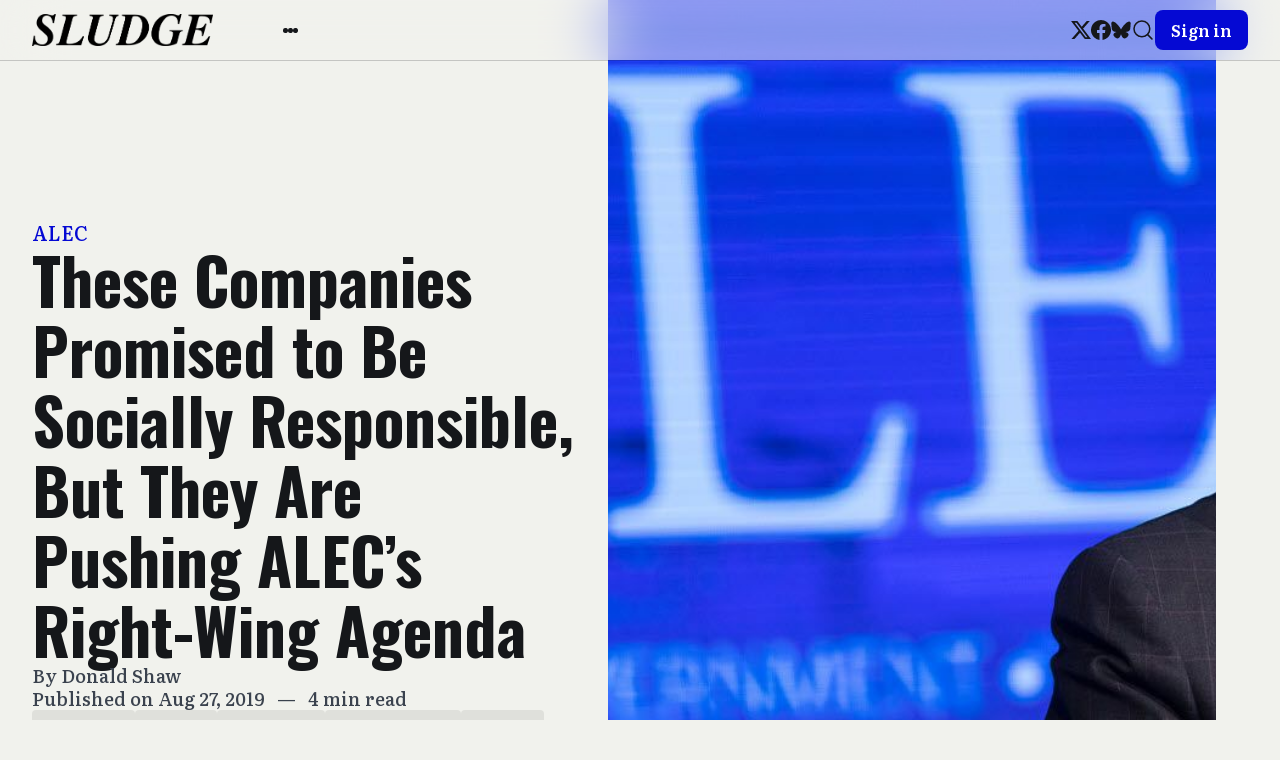

--- FILE ---
content_type: text/html; charset=utf-8
request_url: https://readsludge.com/2019/08/27/these-ceos-promised-to-be-socially-responsible-but-their-companies-are-pushing-alecs-right-wing-agenda/
body_size: 14946
content:
<!DOCTYPE html>
<html lang="en">
<head>
  <meta charset="utf-8" />
  <meta http-equiv="X-UA-Compatible" content="IE=edge" />

  <title>These Companies Promised to Be Socially Responsible, But They Are Pushing ALEC’s Right-Wing Agenda</title>
  <meta name="HandheldFriendly" content="True" />
  <meta name="viewport" content="width=device-width, initial-scale=1.0" />

  <link rel="preload" href="https://readsludge.com/assets/css/app.css?v=186498ff23" as="style" />

    <link rel="preload" href="https://readsludge.com/assets/css/post.css?v=186498ff23" as="style" />


  <link
    rel="stylesheet"
    type="text/css"
    href="https://readsludge.com/assets/css/app.css?v=186498ff23"
    media="screen"
  />

    <link
    rel="stylesheet"
    type="text/css"
    href="https://readsludge.com/assets/css/post.css?v=186498ff23"
    media="screen"
  />


  <meta name="description" content="Just days before their CEOs pledged to work for all Americans, a dozen major corporations sent lobbyist to ALEC’s annual retreat to work in secret with lawmakers on bills to promote fossil fuels and bust unions.">
    <link rel="icon" href="https://readsludge.com/content/images/size/w256h256/2024/11/Sludge-Logo-Playground.png" type="image/png">
    <link rel="canonical" href="https://readsludge.com/2019/08/27/these-ceos-promised-to-be-socially-responsible-but-their-companies-are-pushing-alecs-right-wing-agenda/">
    <meta name="referrer" content="no-referrer-when-downgrade">
    
    <meta property="og:site_name" content="Sludge">
    <meta property="og:type" content="article">
    <meta property="og:title" content="These Companies Promised to Be Socially Responsible, But They Are Pushing ALEC’s Right-Wing Agenda">
    <meta property="og:description" content="Just days before their CEOs pledged to work for all Americans, a dozen major corporations sent lobbyist to ALEC’s annual retreat to work in secret with lawmakers on bills to promote fossil fuels and bust unions.">
    <meta property="og:url" content="https://readsludge.com/2019/08/27/these-ceos-promised-to-be-socially-responsible-but-their-companies-are-pushing-alecs-right-wing-agenda/">
    <meta property="og:image" content="https://readsludge.com/content/images/size/w1200/2019/08/Secretary_Acostas_Remarks_at_ALEC_in_Denver_CO_L-17-07-21-A-010_36070907965.jpg">
    <meta property="article:published_time" content="2019-08-27T21:35:25.000Z">
    <meta property="article:modified_time" content="2025-04-23T13:02:49.000Z">
    <meta property="article:tag" content="ALEC">
    <meta property="article:tag" content="Dark Money">
    <meta property="article:tag" content="Elections">
    <meta property="article:tag" content="environment">
    <meta property="article:tag" content="gerrymandering">
    <meta property="article:tag" content="Influence">
    <meta property="article:tag" content="States">
    <meta property="article:tag" content="Business Roundtable">
    
    <meta property="article:publisher" content="https://www.facebook.com/readsludge/">
    <meta name="twitter:card" content="summary_large_image">
    <meta name="twitter:title" content="These Companies Promised to Be Socially Responsible, But They Are Pushing ALEC’s Right-Wing Agenda">
    <meta name="twitter:description" content="Just days before their CEOs pledged to work for all Americans, a dozen major corporations sent lobbyist to ALEC’s annual retreat to work in secret with lawmakers on bills to promote fossil fuels and bust unions.">
    <meta name="twitter:url" content="https://readsludge.com/2019/08/27/these-ceos-promised-to-be-socially-responsible-but-their-companies-are-pushing-alecs-right-wing-agenda/">
    <meta name="twitter:image" content="https://readsludge.com/content/images/size/w1200/2019/08/Secretary_Acostas_Remarks_at_ALEC_in_Denver_CO_L-17-07-21-A-010_36070907965.jpg">
    <meta name="twitter:label1" content="Written by">
    <meta name="twitter:data1" content="Donald Shaw">
    <meta name="twitter:label2" content="Filed under">
    <meta name="twitter:data2" content="ALEC, Dark Money, Elections, environment, gerrymandering, Influence, States, Business Roundtable">
    <meta name="twitter:site" content="@Sludge">
    <meta name="twitter:creator" content="@donnydonny">
    <meta property="og:image:width" content="1200">
    <meta property="og:image:height" content="675">
    
    <script type="application/ld+json">
{
    "@context": "https://schema.org",
    "@type": "Article",
    "publisher": {
        "@type": "Organization",
        "name": "Sludge",
        "url": "https://readsludge.com/",
        "logo": {
            "@type": "ImageObject",
            "url": "https://readsludge.com/content/images/2024/11/Sludge_new_logotype_text-1730645314160-1.png"
        }
    },
    "author": {
        "@type": "Person",
        "name": "Donald Shaw",
        "image": {
            "@type": "ImageObject",
            "url": "https://readsludge.com/content/images/2023/08/FOk2FhdXwAYpvds.jpg",
            "width": 400,
            "height": 400
        },
        "url": "https://readsludge.com/author/donaldshaw/",
        "sameAs": [
            "https://x.com/donnydonny"
        ]
    },
    "headline": "These Companies Promised to Be Socially Responsible, But They Are Pushing ALEC’s Right-Wing Agenda",
    "url": "https://readsludge.com/2019/08/27/these-ceos-promised-to-be-socially-responsible-but-their-companies-are-pushing-alecs-right-wing-agenda/",
    "datePublished": "2019-08-27T21:35:25.000Z",
    "dateModified": "2025-04-23T13:02:49.000Z",
    "image": {
        "@type": "ImageObject",
        "url": "https://readsludge.com/content/images/size/w1200/2019/08/Secretary_Acostas_Remarks_at_ALEC_in_Denver_CO_L-17-07-21-A-010_36070907965.jpg",
        "width": 1200,
        "height": 675
    },
    "keywords": "ALEC, Dark Money, Elections, environment, gerrymandering, Influence, States, Business Roundtable",
    "description": "Just days before their CEOs pledged to work for all Americans, a dozen major corporations sent lobbyist to ALEC’s annual retreat to work in secret with lawmakers on bills to promote fossil fuels and bust unions.",
    "mainEntityOfPage": "https://readsludge.com/2019/08/27/these-ceos-promised-to-be-socially-responsible-but-their-companies-are-pushing-alecs-right-wing-agenda/"
}
    </script>

    <meta name="generator" content="Ghost 6.14">
    <link rel="alternate" type="application/rss+xml" title="Sludge" href="https://readsludge.com/rss/">
    <script defer src="https://cdn.jsdelivr.net/ghost/portal@~2.57/umd/portal.min.js" data-i18n="true" data-ghost="https://readsludge.com/" data-key="76f8aaa3e78026f68f8829f362" data-api="https://sludge.ghost.io/ghost/api/content/" data-locale="en" crossorigin="anonymous"></script><style id="gh-members-styles">.gh-post-upgrade-cta-content,
.gh-post-upgrade-cta {
    display: flex;
    flex-direction: column;
    align-items: center;
    font-family: -apple-system, BlinkMacSystemFont, 'Segoe UI', Roboto, Oxygen, Ubuntu, Cantarell, 'Open Sans', 'Helvetica Neue', sans-serif;
    text-align: center;
    width: 100%;
    color: #ffffff;
    font-size: 16px;
}

.gh-post-upgrade-cta-content {
    border-radius: 8px;
    padding: 40px 4vw;
}

.gh-post-upgrade-cta h2 {
    color: #ffffff;
    font-size: 28px;
    letter-spacing: -0.2px;
    margin: 0;
    padding: 0;
}

.gh-post-upgrade-cta p {
    margin: 20px 0 0;
    padding: 0;
}

.gh-post-upgrade-cta small {
    font-size: 16px;
    letter-spacing: -0.2px;
}

.gh-post-upgrade-cta a {
    color: #ffffff;
    cursor: pointer;
    font-weight: 500;
    box-shadow: none;
    text-decoration: underline;
}

.gh-post-upgrade-cta a:hover {
    color: #ffffff;
    opacity: 0.8;
    box-shadow: none;
    text-decoration: underline;
}

.gh-post-upgrade-cta a.gh-btn {
    display: block;
    background: #ffffff;
    text-decoration: none;
    margin: 28px 0 0;
    padding: 8px 18px;
    border-radius: 4px;
    font-size: 16px;
    font-weight: 600;
}

.gh-post-upgrade-cta a.gh-btn:hover {
    opacity: 0.92;
}</style><script async src="https://js.stripe.com/v3/"></script>
    <script defer src="https://cdn.jsdelivr.net/ghost/sodo-search@~1.8/umd/sodo-search.min.js" data-key="76f8aaa3e78026f68f8829f362" data-styles="https://cdn.jsdelivr.net/ghost/sodo-search@~1.8/umd/main.css" data-sodo-search="https://sludge.ghost.io/" data-locale="en" crossorigin="anonymous"></script>
    
    <link href="https://readsludge.com/webmentions/receive/" rel="webmention">
    <script defer src="/public/cards.min.js?v=186498ff23"></script>
    <link rel="stylesheet" type="text/css" href="/public/cards.min.css?v=186498ff23">
    <script defer src="/public/comment-counts.min.js?v=186498ff23" data-ghost-comments-counts-api="https://readsludge.com/members/api/comments/counts/"></script>
    <script defer src="/public/member-attribution.min.js?v=186498ff23"></script>
    <script defer src="/public/ghost-stats.min.js?v=186498ff23" data-stringify-payload="false" data-datasource="analytics_events" data-storage="localStorage" data-host="https://readsludge.com/.ghost/analytics/api/v1/page_hit"  tb_site_uuid="197f3903-b6b0-45e0-bdbc-e1f7f81d7490" tb_post_uuid="534b03d3-6274-45e4-8fc4-09644a605f56" tb_post_type="post" tb_member_uuid="undefined" tb_member_status="undefined"></script><style>:root {--ghost-accent-color: #0509d3;}</style>
    <link rel="preconnect" href="https://fonts.googleapis.com">
<link rel="preconnect" href="https://fonts.gstatic.com" crossorigin>
<link href="https://fonts.googleapis.com/css2?family=Oswald:wght@700&display=swap" rel="stylesheet">

<script src="https://cdn.usefathom.com/script.js" data-site="QWNFYHQD" defer></script>
<!-- Google tag (gtag.js) -->
<script async src="https://www.googletagmanager.com/gtag/js?id=G-79V35NWWX4"></script>
<script>
  window.dataLayer = window.dataLayer || [];
  function gtag(){dataLayer.push(arguments);}
  gtag('js', new Date());

  gtag('config', 'G-79V35NWWX4');
</script>

<style>
    /* font overrides */
    .gh-topic-grid .gh-topic-name {
        border-bottom: 4px solid black;
        padding-bottom: 0.5em;
        margin-bottom: 0.5em;
    }
    
    h1, h2, h3 {
        font-family: "Oswald", Inter, -apple-system, BlinkMacSystemFont, "Segoe UI", Helvetica, Arial, sans-serif;
        font-weight: 700;
        letter-spacing: normal;
    }
    
    nav {
        font-family: "Oswald", Inter, -apple-system, BlinkMacSystemFont, "Segoe UI", Helvetica, Arial, sans-serif;
        font-weight: 700;
        letter-spacing: normal;
        font-size: 16px;
    }
    
    /* DISABLED: changed link highlight color to match old Sludge
    .gh-content a {
        color: black;
        text-decoration: underline;
        text-decoration-color: #2b56ff;
        text-decoration-thickness: 2px;
        transition: color 0.2s;
    }
    
    .gh-content a:hover {
    	color: #2b56ff;
    }
    */
    
    .wp-block-image span.credit {
        /* match figcaption */
        display: block;
        text-align: center;
        color: var(--color-secondary-text);
        font-size: 1.3rem;
        line-height: 1.4;
        margin-top: 1.6rem;
    }
    
    .wp-block-image figure,
    .wp-block-image img {
        width: 100%
    }
</style>

<!-- Start VWO Async SmartCode -->
<link rel="preconnect" href="https://dev.visualwebsiteoptimizer.com" />
<script type='text/javascript' id='vwoCode'>
window._vwo_code || (function() {
var account_id=991017,
version=2.1,
settings_tolerance=2000,
hide_element='body',
hide_element_style = 'opacity:0 !important;filter:alpha(opacity=0) !important;background:none !important;transition:none !important;',
/* DO NOT EDIT BELOW THIS LINE */
f=false,w=window,d=document,v=d.querySelector('#vwoCode'),cK='_vwo_'+account_id+'_settings',cc={};try{var c=JSON.parse(localStorage.getItem('_vwo_'+account_id+'_config'));cc=c&&typeof c==='object'?c:{}}catch(e){}var stT=cc.stT==='session'?w.sessionStorage:w.localStorage;code={nonce:v&&v.nonce,use_existing_jquery:function(){return typeof use_existing_jquery!=='undefined'?use_existing_jquery:undefined},library_tolerance:function(){return typeof library_tolerance!=='undefined'?library_tolerance:undefined},settings_tolerance:function(){return cc.sT||settings_tolerance},hide_element_style:function(){return'{'+(cc.hES||hide_element_style)+'}'},hide_element:function(){if(performance.getEntriesByName('first-contentful-paint')[0]){return''}return typeof cc.hE==='string'?cc.hE:hide_element},getVersion:function(){return version},finish:function(e){if(!f){f=true;var t=d.getElementById('_vis_opt_path_hides');if(t)t.parentNode.removeChild(t);if(e)(new Image).src='https://dev.visualwebsiteoptimizer.com/ee.gif?a='+account_id+e}},finished:function(){return f},addScript:function(e){var t=d.createElement('script');t.type='text/javascript';if(e.src){t.src=e.src}else{t.text=e.text}v&&t.setAttribute('nonce',v.nonce);d.getElementsByTagName('head')[0].appendChild(t)},load:function(e,t){var n=this.getSettings(),i=d.createElement('script'),r=this;t=t||{};if(n){i.textContent=n;d.getElementsByTagName('head')[0].appendChild(i);if(!w.VWO||VWO.caE){stT.removeItem(cK);r.load(e)}}else{var o=new XMLHttpRequest;o.open('GET',e,true);o.withCredentials=!t.dSC;o.responseType=t.responseType||'text';o.onload=function(){if(t.onloadCb){return t.onloadCb(o,e)}if(o.status===200||o.status===304){_vwo_code.addScript({text:o.responseText})}else{_vwo_code.finish('&e=loading_failure:'+e)}};o.onerror=function(){if(t.onerrorCb){return t.onerrorCb(e)}_vwo_code.finish('&e=loading_failure:'+e)};o.send()}},getSettings:function(){try{var e=stT.getItem(cK);if(!e){return}e=JSON.parse(e);if(Date.now()>e.e){stT.removeItem(cK);return}return e.s}catch(e){return}},init:function(){if(d.URL.indexOf('__vwo_disable__')>-1)return;var e=this.settings_tolerance();w._vwo_settings_timer=setTimeout(function(){_vwo_code.finish();stT.removeItem(cK)},e);var t;if(this.hide_element()!=='body'){t=d.createElement('style');var n=this.hide_element(),i=n?n+this.hide_element_style():'',r=d.getElementsByTagName('head')[0];t.setAttribute('id','_vis_opt_path_hides');v&&t.setAttribute('nonce',v.nonce);t.setAttribute('type','text/css');if(t.styleSheet)t.styleSheet.cssText=i;else t.appendChild(d.createTextNode(i));r.appendChild(t)}else{t=d.getElementsByTagName('head')[0];var i=d.createElement('div');i.style.cssText='z-index: 2147483647 !important;position: fixed !important;left: 0 !important;top: 0 !important;width: 100% !important;height: 100% !important;background: white !important;display: block !important;';i.setAttribute('id','_vis_opt_path_hides');i.classList.add('_vis_hide_layer');t.parentNode.insertBefore(i,t.nextSibling)}var o=window._vis_opt_url||d.URL,s='https://dev.visualwebsiteoptimizer.com/j.php?a='+account_id+'&u='+encodeURIComponent(o)+'&vn='+version;if(w.location.search.indexOf('_vwo_xhr')!==-1){this.addScript({src:s})}else{this.load(s+'&x=true')}}};w._vwo_code=code;code.init();})();
</script>
<!-- End VWO Async SmartCode -->

  <style>
    :root {
      --accent: var(--ghost-accent-color);
    }
  </style>
    <style>
      [theme-mode="dark"] {
        --ghost-accent-color: #0299ff;
        --brandcolor: #0299ff;
      }
    </style>


    <style>
      :root {
        --header-style: fixed;
      }
    </style>


  <style>
    /* These font-faces are defined here to make fonts work in case the Ghost instance is installed within a subdirectory */

    /**
    * @license
    *
    * Font Family: Clash Display
    * Designed by: Indian Type Foundry
    * URL: https://www.fontshare.com/fonts/clash-display
    * © 2022 Indian Type Foundry
    *
    */
    @font-face {
      font-family: 'ClashDisplay-Variable';
      src: url("https://readsludge.com/assets/fonts/clash-display/ClashDisplay-Variable.woff2?v=186498ff23") format('woff2'),
      url("https://readsludge.com/assets/fonts/clash-display/ClashDisplay-Variable.woff?v=186498ff23") format('woff'),
      url("https://readsludge.com/assets/fonts/clash-display/ClashDisplay-Variable.ttf?v=186498ff23") format('truetype');
      font-weight: 200 700;
      font-display: swap;
      font-style: normal;
    }

    /**
     * @license
     *
     * Font Family: General Sans
     * Designed by: Frode Helland
     * URL: https://www.fontshare.com/fonts/general-sans
     * © 2022 Indian Type Foundry
     *
    */
    @font-face {
      font-family: 'GeneralSans-Variable';
      src: url("https://readsludge.com/assets/fonts/general-sans/GeneralSans-Variable.woff2?v=186498ff23") format('woff2'),
      url("https://readsludge.com/assets/fonts/general-sans/GeneralSans-Variable.woff?v=186498ff23") format('woff'),
      url("https://readsludge.com/assets/fonts/general-sans/GeneralSans-Variable.ttf?v=186498ff23") format('truetype');
      font-weight: 200 700;
      font-display: swap;
      font-style: normal;
    }

    /**
     * @license
     *
     * Font Family: Literata
     * Designed by: TypeTogether
     * URL: https://www.fontshare.com/fonts/literata
     * © 2022 Indian Type Foundry
     *
    */
    @font-face {
      font-family: 'Literata-Variable';
      src: url("https://readsludge.com/assets/fonts/literata/Literata-Variable.woff2?v=186498ff23") format('woff2'),
      url("https://readsludge.com/assets/fonts/literata/Literata-Variable.woff?v=186498ff23") format('woff'),
      url("https://readsludge.com/assets/fonts/literata/Literata-Variable.ttf?v=186498ff23") format('truetype');
      font-weight: 200 700;
      font-display: swap;
      font-style: normal;
    }
    :root {
      --title-font: 'Literata-Variable';
      --headings-weight: 600;
      --body-font: 'Literata-Variable';
    }
  </style>

  <script>
    if (typeof Storage !== 'undefined') {
      const savedThemeMode = localStorage.getItem('bold-theme-mode')
      const html = document.querySelector('html')
      if (savedThemeMode && savedThemeMode !== 'system') {
        html.setAttribute('theme-mode', savedThemeMode)
      } else {
        const isSystemDark = window.matchMedia
          && window.matchMedia('(prefers-color-scheme: dark)').matches
        const themeMode = isSystemDark ? 'dark' : 'light'
        html.setAttribute('theme-mode', themeMode)
      }
    }
  </script>
</head>
<body class="post-template tag-alec tag-dark-money tag-elections tag-environment tag-gerrymandering tag-influence tag-states tag-hash-wordpress tag-hash-import-2023-07-20-16-54 tag-business-roundtable">
  
<header
  class="bo-header js-header"
  :class="{'open': isMobileMenuOpen()}"
  x-data="header(false)"
  @home-header-enter.window="setHeaderCustomColor"
  @home-header-leave.window="clearHeaderCustomColor"
>
  
<div class="bo-mobile-bar" :class="{'open': isMobileMenuOpen()}">
  <button
    class="bo-mobile-bar__menu no-appearance focusable"
    :class="{'open': isMobileMenuOpen()}"
    @click.stop="toggleMobileMenu"
  >
    <span class="bo-mobile-bar__menu__content">
      <span></span>
      <span></span>
      <span></span>
    </span>
    <span class="sr-only">Open menu</span>
  </button>
  
<a
  href="https://readsludge.com"
  title="Sludge"
  class="bo-logo focusable"
>
    <img
      src="https://readsludge.com/content/images/2024/11/Sludge_new_logotype_text-1730645314160-1.png"
      alt=""
      width="100"
      height="24"
    >
</a>
  <button class="bo-mobile-bar__search no-appearance focusable" data-ghost-search>
    
  <svg
    width="24"
    height="24"
    class="bo-icon"
  >
    <use href="https://readsludge.com/assets/images/icons.svg?v=186498ff23#search" />
  </svg>
    <span class="sr-only">Search</span>
  </button>
</div>
  
<div
  class="bo-mobile-menu"
  :class="{'open': isMobileMenuOpen()}"
  @click.outside="closeMobileMenu"
>
  <div class="bo-mobile-menu__nav">
    <nav aria-label="Main navigation">
      <ul>
        
      </ul>
    </nav>
  </div>
  <div class="bo-mobile-menu__nav secondary">
    <nav aria-label="Secondary navigation">
      <ul>
        
    <li class="nav-about-sludge">
      <a href="https://readsludge.com/about/" class="focusable">
        About Sludge
      </a>
    </li>
    <li class="nav-donate">
      <a href="https://readsludge.com/tip-jar/" class="focusable">
        Donate 
      </a>
    </li>
    <li class="nav-subscribe">
      <a href="https://readsludge.com/membership/" class="focusable">
        Subscribe
      </a>
    </li>

      </ul>
    </nav>
  </div>
  <div class="bo-mobile-menu__social">
    
<ul class="bo-social-list in-header">
    <li>
      <a href="https://x.com/Sludge" target="_blank" rel="noopener" class="focusable">
        
  <svg
    width="20"
    height="20"
    class="bo-icon"
  >
    <use href="https://readsludge.com/assets/images/icons.svg?v=186498ff23#x" />
  </svg>
        <span class="sr-only">Twitter</span>
      </a>
    </li>
    <li>
      <a href="https://www.facebook.com/readsludge/" target="_blank" rel="noopener" class="focusable">
        
  <svg
    width="20"
    height="20"
    class="bo-icon"
  >
    <use href="https://readsludge.com/assets/images/icons.svg?v=186498ff23#facebook" />
  </svg>
        <span class="sr-only">Facebook</span>
      </a>
    </li>
  <li>
    <a href="https://bsky.app/profile/sludge.bsky.social" target="_blank" rel="noopener" class="focusable">
      
  <svg
    width="20"
    height="20"
    class="bo-icon"
  >
    <use href="https://readsludge.com/assets/images/icons.svg?v=186498ff23#bluesky" />
  </svg>
      <span class="sr-only">Bluesky</span>
    </a>
  </li>
</ul>
  </div>
  <div class="bo-mobile-menu__actions ">
    
<div class="bo-theme-switcher">
  <button
    class="no-appearance focusable"
    :class="{active: savedThemeMode === 'system'}"
    @click="setThemeMode('system')"
  >
    
  <svg
    width="18"
    height="18"
    class="bo-icon"
  >
    <use href="https://readsludge.com/assets/images/icons.svg?v=186498ff23#monitor" />
  </svg>
    <span>Auto</span>
  </button>
  <button
    class="no-appearance focusable"
    :class="{active: savedThemeMode === 'light'}"
    @click="setThemeMode('light')"
  >
    
  <svg
    width="18"
    height="18"
    class="bo-icon"
  >
    <use href="https://readsludge.com/assets/images/icons.svg?v=186498ff23#sun" />
  </svg>
    <span>Light</span>
  </button>
  <button
    class="no-appearance focusable"
    :class="{active: savedThemeMode === 'dark'}"
    @click="setThemeMode('dark')"
  >
    
  <svg
    width="18"
    height="18"
    class="bo-icon"
  >
    <use href="https://readsludge.com/assets/images/icons.svg?v=186498ff23#moon" />
  </svg>
    <span>Dark</span>
  </button>
</div>
    <div class="bo-mobile-menu__actions__avatar">
      
  <a
    href="https://readsludge.com/signin"
    class="bo-button full-width small"
  >
      Sign in
  </a>
    </div>
  </div>
</div>
  
<div class="bo-desktop-bar">
  <div class="bo-desktop-bar__wrapper">
    <div class="bo-desktop-bar__main">
      <div class="bo-desktop-bar__main__logo-container">
        
<a
  href="https://readsludge.com"
  title="Sludge"
  class="bo-logo focusable"
>
    <img
      src="https://readsludge.com/content/images/2024/11/Sludge_new_logotype_text-1730645314160-1.png"
      alt=""
      width="100"
      height="24"
    >
</a>
      </div>
      <div class="bo-desktop-bar__main__container">
        <div class="bo-desktop-bar__main__nav-container">
          <nav class="bo-desktop-bar__main__nav" aria-label="Main navigation">
            <ul>
              
            </ul>
          </nav>
        </div>
        <div class="bo-desktop-bar__main__more-container">
          <button
            class="bo-desktop-bar__main__more no-appearance focusable"
            @click.stop="toggleSubmenu"
          >
          <span class="bo-desktop-bar__main__more__content">
            <span></span>
            <span></span>
            <span></span>
          </span>
            <span class="sr-only">More</span>
          </button>
          
<div
  class="bo-submenu"
  :class="{'open': isSubmenuOpen()}"
  @click.outside="closeSubmenu"
>
  <div class="bo-submenu__nav">
    <nav aria-label="Secondary navigation">
      <ul>
        
    <li class="nav-about-sludge">
      <a href="https://readsludge.com/about/" class="focusable">
        About Sludge
      </a>
    </li>
    <li class="nav-donate">
      <a href="https://readsludge.com/tip-jar/" class="focusable">
        Donate 
      </a>
    </li>
    <li class="nav-subscribe">
      <a href="https://readsludge.com/membership/" class="focusable">
        Subscribe
      </a>
    </li>

      </ul>
    </nav>
  </div>
  <div class="bo-submenu__actions">
    
<div class="bo-theme-switcher">
  <button
    class="no-appearance focusable"
    :class="{active: savedThemeMode === 'system'}"
    @click="setThemeMode('system')"
  >
    
  <svg
    width="18"
    height="18"
    class="bo-icon"
  >
    <use href="https://readsludge.com/assets/images/icons.svg?v=186498ff23#monitor" />
  </svg>
    <span>Auto</span>
  </button>
  <button
    class="no-appearance focusable"
    :class="{active: savedThemeMode === 'light'}"
    @click="setThemeMode('light')"
  >
    
  <svg
    width="18"
    height="18"
    class="bo-icon"
  >
    <use href="https://readsludge.com/assets/images/icons.svg?v=186498ff23#sun" />
  </svg>
    <span>Light</span>
  </button>
  <button
    class="no-appearance focusable"
    :class="{active: savedThemeMode === 'dark'}"
    @click="setThemeMode('dark')"
  >
    
  <svg
    width="18"
    height="18"
    class="bo-icon"
  >
    <use href="https://readsludge.com/assets/images/icons.svg?v=186498ff23#moon" />
  </svg>
    <span>Dark</span>
  </button>
</div>
  </div>
</div>
        </div>
      </div>
    </div>
    <div class="bo-desktop-bar__secondary">
      
<ul class="bo-social-list in-header">
    <li>
      <a href="https://x.com/Sludge" target="_blank" rel="noopener" class="focusable">
        
  <svg
    width="20"
    height="20"
    class="bo-icon"
  >
    <use href="https://readsludge.com/assets/images/icons.svg?v=186498ff23#x" />
  </svg>
        <span class="sr-only">Twitter</span>
      </a>
    </li>
    <li>
      <a href="https://www.facebook.com/readsludge/" target="_blank" rel="noopener" class="focusable">
        
  <svg
    width="20"
    height="20"
    class="bo-icon"
  >
    <use href="https://readsludge.com/assets/images/icons.svg?v=186498ff23#facebook" />
  </svg>
        <span class="sr-only">Facebook</span>
      </a>
    </li>
  <li>
    <a href="https://bsky.app/profile/sludge.bsky.social" target="_blank" rel="noopener" class="focusable">
      
  <svg
    width="20"
    height="20"
    class="bo-icon"
  >
    <use href="https://readsludge.com/assets/images/icons.svg?v=186498ff23#bluesky" />
  </svg>
      <span class="sr-only">Bluesky</span>
    </a>
  </li>
</ul>
      <div class="bo-desktop-bar__secondary__actions">
        <button class="bo-desktop-bar__secondary__search no-appearance focusable" data-ghost-search>
          
  <svg
    width="24"
    height="24"
    class="bo-icon"
  >
    <use href="https://readsludge.com/assets/images/icons.svg?v=186498ff23#search" />
  </svg>
          <span class="sr-only">Search</span>
        </button>
        
  <a
    href="https://readsludge.com/signin"
    class="bo-button full-width small"
  >
      Sign in
  </a>
      </div>
    </div>
  </div>
</div>
</header>

<script>
  function header(isHome) {
    return {
      showMobileMenu: false,
      showSubmenu: false,
      savedThemeMode: 'system',
      customForegroundColor: '',
      customBackgroundColor: '',
      customTranslucentColor: '',
      isHomeHeaderVisible: isHome,
      init() {
        this.initThemeMode()
        this.setHeaderColors()
      },
      toggleMobileMenu() {
        this.showMobileMenu = !this.showMobileMenu
      },
      toggleSubmenu() {
        this.showSubmenu = !this.showSubmenu
      },
      closeMobileMenu() {
        this.showMobileMenu = false
      },
      closeSubmenu() {
        this.showSubmenu = false
      },
      isMobileMenuOpen() {
        return this.showMobileMenu === true
      },
      isSubmenuOpen() {
        return this.showSubmenu === true
      },
      initThemeMode() {
        this.savedThemeMode = this.getThemeMode()
        this.setThemeMode(this.savedThemeMode)
        if (window.matchMedia) {
          window.matchMedia('(prefers-color-scheme: dark)')
            .addEventListener('change', this.updateSystemTheme.bind(this))
        }
      },
      updateSystemTheme() {
        if (this.savedThemeMode !== 'system') {
          return
        }
        if (this.isSystemDark()) {
          this.setThemeMode('dark', false)
        } else {
          this.setThemeMode('light', false)
        }
      },
      isSystemDark() {
        return window.matchMedia
          && window.matchMedia('(prefers-color-scheme: dark)').matches
      },
      setThemeMode(mode, saveTheme = true) {
        const html = document.querySelector('html')
        html.setAttribute('theme-mode', mode)
        if (saveTheme) {
          this.savedThemeMode = mode
          if (mode === 'system') {
            this.updateSystemTheme()
          }
          localStorage.setItem('bold-theme-mode', mode)
        }
        this.rerenderGhostIframes()
        if (!this.isHomeHeaderVisible) {
          this.clearHeaderCustomColor()
        }
      },
      getThemeMode() {
        const localValue = localStorage.getItem('bold-theme-mode')
        if (!localValue) {
          return 'system'
        }
        return localValue
      },
      rerenderGhostIframes() {
        const comments = document.querySelector('.js-comments > div > iframe')
        if (comments) {
          comments.contentDocument.location.reload(true)
        }
      },
      setHeaderColors() {
        this.customForegroundColor = this.getPropertyValue('--header-foreground-color')
        this.customBackgroundColor = this.getPropertyValue('--header-background-color')
        this.customTranslucentColor = this.getPropertyValue('--header-translucent-color')
      },
      setHeaderCustomColor() {
        this.isHomeHeaderVisible = true
        this.setPropertyValue('--header-foreground-color', this.customForegroundColor)
        this.setPropertyValue('--header-background-color', this.customBackgroundColor)
        this.setPropertyValue('--header-translucent-color', this.customTranslucentColor)
      },
      clearHeaderCustomColor() {
        this.isHomeHeaderVisible = false
        this.setPropertyValue('--header-foreground-color', this.getPropertyValue('--foreground'))
        this.setPropertyValue('--header-background-color', this.getPropertyValue('--background'))
        this.setPropertyValue('--header-translucent-color', this.getPropertyValue('--translucent'))
      },
      getPropertyValue(property) {
        const value = getComputedStyle(document.documentElement).getPropertyValue(property)
        return value ? value : ''
      },
      setPropertyValue(property, value) {
        if (!value) {
          return
        }
        document.documentElement.style.setProperty(property, value)
      }
    }
  }
</script>

  <div class="bo-main-container">
    




<main>
    <article class="">
        
<header
  class="
    bo-post-header 
      split-half
      
      
  "
>
  <div class="bo-wrapper bo-post-header__outer-wrapper">
    <div class="bo-post-header__wrapper">
      <div class="bo-post-header__main">
        <div class="bo-generic-wrapper bo-post-header__main-container">
          <div class="bo-post-header__main-wrapper">
            <div class="bo-post-header__title-container">
                  <a href="https://readsludge.com/tag/alec/" class="bo-post-header__primary-tag">
                    ALEC
                  </a>
              <h1 class="bo-post-header__title">These Companies Promised to Be Socially Responsible, But They Are Pushing ALEC’s Right-Wing Agenda</h1>
            </div>
              <div class="bo-post-header__meta-container">
                  <p class="bo-post-header__meta">
                    By 
                      <a href="/author/donaldshaw/">Donald Shaw</a><span class="hide">,</span>
                  </p>
                <p class="bo-post-header__meta">
                  <span>
                    Published on Aug 27, 2019
                  </span>
                    <span>&nbsp;&nbsp;—&nbsp;&nbsp;</span>
                    <span>
                      4 min read
                    </span>
                </p>
              </div>
                <div class="bo-post-header__tags">
                  <a href="/tag/dark-money/">Dark Money</a><a href="/tag/elections/">Elections</a><a href="/tag/environment/">environment</a><a href="/tag/gerrymandering/">gerrymandering</a><a href="/tag/influence/">Influence</a><a href="/tag/states/">States</a><a href="/tag/business-roundtable/">Business Roundtable</a>
                </div>
          </div>
        </div>
      </div>
        <div class="bo-post-header__media">
          <figure class="bo-post-header__figure">
            <img
              data-src="/content/images/size/w720/2019/08/Secretary_Acostas_Remarks_at_ALEC_in_Denver_CO_L-17-07-21-A-010_36070907965.jpg"
              data-srcset="
                /content/images/size/w720/2019/08/Secretary_Acostas_Remarks_at_ALEC_in_Denver_CO_L-17-07-21-A-010_36070907965.jpg 720w,
                /content/images/size/w1200/2019/08/Secretary_Acostas_Remarks_at_ALEC_in_Denver_CO_L-17-07-21-A-010_36070907965.jpg 1200w,
                /content/images/size/w2000/2019/08/Secretary_Acostas_Remarks_at_ALEC_in_Denver_CO_L-17-07-21-A-010_36070907965.jpg 2000w
              "
              sizes="(max-width: 48rem) 45rem, (max-width: 64rem) 75rem, 125rem"
              alt="ALEC"
              class="bo-post-header__image lazy"
              width="854"
              height="646"
            >
          </figure>
        </div>
    </div>
  </div>
</header>
        
  <section
    class="
      bo-summary 
        split-half
        
        
    "
  >
    <div class="bo-generic-wrapper">
      <div class="bo-wrapper">
        <div class="bo-summary__wrapper">
          <h2 class="bo-section-title">
            Summary
          </h2>
          <p class="bo-summary__text">
            Just days before their CEOs pledged to work for all Americans, a dozen major corporations sent lobbyist to ALEC’s annual retreat to work in secret with lawmakers on bills to promote fossil fuels and bust unions.
          </p>
        </div>
      </div>
    </div>
  </section>
        
<div
  x-data="toc()"
  class="bo-toc "
  :class="{'open': isTocOpen()}"
>
  <div class="bo-toc__toggle">
    <div class="bo-generic-wrapper">
      <button class="bo-toc__button no-appearance" @click="toggleToc">
        <span class="bo-toc__icon">
          
  <svg
    width="20"
    height="20"
    class="bo-icon"
  >
    <use href="https://readsludge.com/assets/images/icons.svg?v=186498ff23#caret-down" />
  </svg>
        </span>
        On this page
      </button>
    </div>
  </div>
  <div class="bo-toc__content">
    <div class="bo-generic-wrapper">
      <div class="bo-toc__list js-toc"></div>
    </div>
  </div>
</div>

<script>
  function toc() {
    return {
      openToc: false,
      isTocOpen() {
        return this.openToc === true
      },
      toggleToc() {
        this.openToc = !this.openToc
      },
    }
  }
</script>
      <div class="bo-post-container">
        <div class="bo-generic-wrapper">
            <div class="bo-post-content js-post-content">
              
<!--kg-card-begin: html-->

<p>Last week, nearly two hundred corporate executives endorsed a “statement on the purpose of a corporation” from the Business Roundtable, a trade group composed of executives of major U.S. corporations, promising to protect the environment, treat workers fairly, and respect the communities in which they do business. The statement, published on August 19, provides a <a href="https://www.businessroundtable.org/business-roundtable-redefines-the-purpose-of-a-corporation-to-promote-an-economy-that-serves-all-americans">new definition</a> for the purpose of a corporation. Rather than serving only shareholders, corporations exist to “promote an economy that works for all Americans.”&nbsp;<br></p>



<p>But just days before the statement was released, a dozen of the companies whose executives signed it sent lobbyists to the American Legislative Exchange Council’s (ALEC) annual conference, a secretive meeting where the lobbyists worked with Republican lawmakers to promote policies meant to shore up the power of corporations beyond the reach of the democratic process.&nbsp;<br></p>



<p>At the meeting, held in Austin, Texas from August 14 to 16, lobbyists and legislators drafted and voted on model bills that the legislators will bring back to their states and introduce in their upcoming legislative sessions. The details of this year’s model bills are not fully disclosed, but the public agenda indicates that attendees worked on promoting deregulation of oil and gas fracking, gutting electronic data privacy laws, freeing toxic chemical producers for liability, promoting partisan gerrymandering, busting unions, and more.&nbsp;<br></p>



<p>The companies whose executives signed the Business Roundtable statement while also sending lobbyists to the ALEC meeting include Anthem (Blue Cross Blue Shield), Bayer AG, Chevron, Duke Energy, FedEx, Marathon Petroleum, McKesson, NRG Energy, Pfizer, United Parcel Service, USAA, and Vistra Energy, according to a list of <a href="https://documented.net/2019/08/19/alec-legislators-am-2019/">attendees</a> published by investigative news site Documented and reviewed by Sludge.&nbsp;<br></p>



<p>“ALEC lets corporations write state-level bills in secret that limit workers’ rights, protect corporate polluters, enable secret corporate election spending, and prop up the for-profit prison industry and gun manufacturers,” said Rachel Curley, Democracy Associate with Public Citizen’s Congress Watch division. “This is the exact opposite of what the CEOs who signed on to the Business Roundtable letter say they value.”</p>





<p>In the Business Roundtable , the CEOs pledged to “respect the people in our communities and protect the environment by embracing sustainable practices across our businesses.” Yet several of the session’s at the ALEC meeting focused on fighting environmental protections.&nbsp;<br></p>



<p>One proposal developed in a closed-door session takes aim at the Green New Deal, a <a href="https://www.congress.gov/bill/116th-congress/house-resolution/109/text">resolution</a> put forth by Rep. Alexandria Ocasio-Cortez (D-N.Y.) and Sen. Ed Markey (D-Mass.) that calls for a 10-year national mobilization to achieve net-zero greenhouse gas emissions, create millions of high-paying jobs, protet vulnerable communities, and secure the environment for generations to come. ALEC’s <a href="https://www.alec.org/model-policy/resolution-supporting-freedom-in-energy-policy/">resolution</a> denounces the Green New Deal as “socialist and anti-capitalist” and declares that America’s pursuit of clean energy be “technology neutral,” echoing calls for all-of-the-above energy policies that accommodates the continued burning of fossil fuels. Fossil fuel companies like Chevron and Marathon Petroleum that sent lobbyists to the ALEC meeting would likely be transitioned out of business if a plan like the Green New Deal were enacted.&nbsp;<br></p>



<p>The lobbyists and legislators at the meeting also discussed the “economic and societal impacts of fracking.” IN recent years, ALEC has pushed bills to <a href="https://www.alec.org/model-policy/resolution-to-retain-state-authority-over-hydraulic-fracturing/">preempt federal authority</a> over fracking and ensure that fossil fuel companies <a href="https://www.propublica.org/article/alec-and-exxonmobil-push-loopholes-in-fracking-chemical-disclosure-rules">do not have to disclose</a> the chemicals they use in their fracking fluids. Another session focused on regulation of PFAS, a toxic chemical used in many materials and consumer products that has been found in the drinking water of communities across the country. On Twitter, ALEC has been <a href="https://twitter.com/ALEC_states/status/1162108201036328970">critical</a> of lawsuits against companies that produce PFAS chemicals, claiming that “science conflicts with the legal action.”&nbsp;<br></p>



<p>In the Business Roundtable statement, the CEOs also pledged to invest in their employees by “compensating them fairly and providing important benefits.” But over the years, ALEC has dedicated significant resources to weakening workers’ power to form unions in order to advocate for fair pay and benefits.&nbsp;&nbsp;<br></p>



<p>One <a href="https://www.alec.org/model-policy/prohibition-on-paid-union-activity-release-time-by-public-employees-ordinance/">model bill</a> discussed at this year’s meeting is designed to make it more difficult for members of public unions to conduct union business like investigating grievances, conducting collective bargaining activities, and enforcing agreements by prohibiting them from being paid for the time they spend on such activities. Another bill ALEC has pushed requires union workers to hold a <a href="https://www.alec.org/model-policy/union-recertification/">vote every two years</a> on whether they want to continue being represented by their union. ALEC has also created a “<a href="https://www.exposedbycmd.org/2019/01/22/alecs-new-union-busting-toolkit/">public sector union legislative toolkit</a>,” which is designed to help legislators weaken the power of unions in the wake of the Supreme Court’s 2018 <em>Janus v. AFSCME </em>decision declaring that workers can opt not to pay public-sector union fees while still benefiting from their unions’ negotiations. The toolkit presents a legal argument for how states can stop all payments to union members, because, it claims, “the entire premise that employees have opted into a union pre-Janus is null and void.”&nbsp;</p>





<p>Other sessions at ALEC’s annual meeting touched on the democratic process itself. The lobbyists and legislators met to strategize around gerrymandering ahead of the next round of redistricting in 2022. In sessions like “What is Redistricting and Why Must We Do It?” and “How to Survive Redistricting,” legislators were trained on legal issues by attorneys with extensive experience in the “demographic landscape and mapping process.”<br></p>



<p>One of the gerrymandering workshop leaders was Heritage Foundation fellow Hans Von Spakovsky, who, according to the <a href="https://www.prwatch.org/news/2019/08/13491/election-manipulators-use-alec-push-their-partisan-power-grabs-against-voters">Center for Media and Democracy</a>, urged legislators to use citizen voting age population data for redistricting, leaving non-citizens and young people out of the map-drawing process. Spakovsky said at the session that his plan &#8220;may give an advantage to Republican legislators.&#8221;&nbsp;&nbsp;<br></p>



<p>The meeting participants also discussed a statement of principles on the benefits of the<a href="https://www.alec.org/model-policy/draft-statement-of-principles-for-presidential-elections/"> Electoral College</a> and opposing the <a href="https://readsludge.com/2019/07/17/15-states-have-already-taken-steps-to-make-the-electoral-college-obsolete/">National Popular Vote Interstate Compact</a>, a growing movement among states to award Electoral College votes to the winner of the national popular vote.&nbsp;<br></p>



<p>“These CEOs and all of corporate America need to be transparent about their attempts to influence our democracy and actually walk the walk on the values they claim to have,” Curley said. “Ultimately, we need Congress to make sure that they do.”</p>
<!--kg-card-end: html-->
<hr><h3 id="read-more">Read More:</h3><h4 id="as-it-cultivates-a-socially-responsible-image-juul-sends-lobbyist-to-alec%E2%80%99s-annual-meeting"><a href="https://readsludge.com/2019/08/20/as-it-cultivates-a-socially-responsible-image-juul-sends-lobbyist-to-alecs-annual-meeting/">As it Cultivates a Socially Responsible Image, Juul Sends Lobbyist to ALEC’s Annual Meeting</a></h4><h4 id="alec-launches-effort-to-protect-gerrymandering-from-judges"><a href="https://readsludge.com/2018/08/20/alec-launches-effort-to-protect-gerrymandering-from-judges/">ALEC Launches Effort to Protect Gerrymandering from Judges</a></h4><h4 id="guaid%C3%B3-defends-chevron-funder-of-us-regime-change-organization"><a href="https://readsludge.com/2019/08/13/guaido-defends-chevron-funder-of-u-s-regime-change-organization/">Guaidó Defends Chevron, Funder of U.S. Regime Change Organization</a></h4>
            </div>
        </div>
      </div>
    </article>
      
  <section class="bo-post-author">
    <div class="bo-generic-wrapper">
      <div class="bo-wrapper">
        <div class="bo-post-author__wrapper">
          <a href="https://readsludge.com/author/donaldshaw/" class="bo-post-author__avatar">
            <img
              data-src="https://readsludge.com/assets/images/avatar.jpg?v=186498ff23"
              alt=""
              class="lazy bo-post-author__avatar__default"
              width="128"
              height="128"
            >
              <img
                data-src="/content/images/size/w250/2023/08/FOk2FhdXwAYpvds.jpg"
                alt=""
                class="lazy bo-post-author__avatar__image"
                width="128"
                height="128"
              >
            <span class="sr-only">Author profile</span>
          </a>
          <div class="bo-post-author__main">
            <h3 class="bo-post-author__name">
              <a href="https://readsludge.com/author/donaldshaw/">
                Donald Shaw
              </a>
            </h3>
              <p class="bo-post-author__bio">
                Donald Shaw is a journalist based in rural Western Massachusetts. 
              </p>
          </div>
        </div>
      </div>
    </div>
  </section>
      

  <section class="bo-comments">
    <div class="bo-generic-wrapper">
      <div class="bo-wrapper">
        <div class="bo-comments__wrapper js-comments">
          
        <script defer src="https://cdn.jsdelivr.net/ghost/comments-ui@~1.3/umd/comments-ui.min.js" data-locale="en" data-ghost-comments="https://readsludge.com/" data-api="https://sludge.ghost.io/ghost/api/content/" data-admin="https://sludge.ghost.io/ghost/" data-key="76f8aaa3e78026f68f8829f362" data-title="null" data-count="true" data-post-id="64b966c20ae0710001b2c6f2" data-color-scheme="auto" data-avatar-saturation="60" data-accent-color="#0509d3" data-comments-enabled="paid" data-publication="Sludge" crossorigin="anonymous"></script>
    
        </div>
      </div>
    </div>
  </section>


      
<section class="bo-share" x-data="share()">
  <a
    class="bo-share__button no-appearance focusable"
    href="https://www.facebook.com/sharer/sharer.php?u=https://readsludge.com/2019/08/27/these-ceos-promised-to-be-socially-responsible-but-their-companies-are-pushing-alecs-right-wing-agenda/"
    target="_blank"
    rel="noopener"
  >
    <span class="sr-only">Share on Facebook</span>
    <span class="bo-share__icon">
      
  <svg
    width="22"
    height="22"
    class="bo-icon"
  >
    <use href="https://readsludge.com/assets/images/icons.svg?v=186498ff23#facebook" />
  </svg>
    </span>
    <span class="bo-share__label" aria-hidden="true">
      Share
    </span>
  </a>
  <a
    class="bo-share__button no-appearance focusable"
    href="https://www.linkedin.com/sharing/share-offsite/?url=https://readsludge.com/2019/08/27/these-ceos-promised-to-be-socially-responsible-but-their-companies-are-pushing-alecs-right-wing-agenda/"
    target="_blank"
    rel="noopener"
  >
    <span class="sr-only">Share on Linkedin</span>
    <span class="bo-share__icon">
      
  <svg
    width="22"
    height="22"
    class="bo-icon"
  >
    <use href="https://readsludge.com/assets/images/icons.svg?v=186498ff23#linkedin" />
  </svg>
    </span>
    <span class="bo-share__label" aria-hidden="true">
      Share
    </span>
  </a>
  <a
    class="bo-share__button no-appearance focusable"
    href="https://twitter.com/intent/tweet?text=These%20Companies%20Promised%20to%20Be%20Socially%20Responsible%2C%20But%20They%20Are%20Pushing%20ALEC%E2%80%99s%20Right-Wing%20Agenda&url=https://readsludge.com/2019/08/27/these-ceos-promised-to-be-socially-responsible-but-their-companies-are-pushing-alecs-right-wing-agenda/"
    target="_blank"
    rel="noopener"
  >
    <span class="sr-only">Share on Twitter</span>
    <span class="bo-share__icon">
      
  <svg
    width="22"
    height="22"
    class="bo-icon"
  >
    <use href="https://readsludge.com/assets/images/icons.svg?v=186498ff23#x" />
  </svg>
    </span>
    <span class="bo-share__label" aria-hidden="true">
      Tweet
    </span>
  </a>
  <button
    class="bo-share__button no-appearance focusable"
    @click="copyLink('https://readsludge.com/2019/08/27/these-ceos-promised-to-be-socially-responsible-but-their-companies-are-pushing-alecs-right-wing-agenda/')"
  >
    <span class="sr-only">Copy link</span>
    <span
      class="bo-share__icon"
      x-show="!linkCopied"
      x-transition:enter.duration.200ms
    >
      
  <svg
    width="22"
    height="22"
    class="bo-icon"
  >
    <use href="https://readsludge.com/assets/images/icons.svg?v=186498ff23#link" />
  </svg>
    </span>
    <span
      class="bo-share__icon"
      x-show="linkCopied"
      x-transition:enter.duration.200ms
      x-cloak
    >
      
  <svg
    width="22"
    height="22"
    class="bo-icon"
  >
    <use href="https://readsludge.com/assets/images/icons.svg?v=186498ff23#check-circle" />
  </svg>
    </span>
    <span class="bo-share__label" aria-hidden="true">
      Copy link
    </span>
  </button>
  <a class="bo-share__button no-appearance focusable" href="/cdn-cgi/l/email-protection#[base64]" target="_blank" rel="noopener">
    <span class="sr-only">Send by email</span>
    <span class="bo-share__icon">
      
  <svg
    width="22"
    height="22"
    class="bo-icon"
  >
    <use href="https://readsludge.com/assets/images/icons.svg?v=186498ff23#email" />
  </svg>
    </span>
    <span class="bo-share__label" aria-hidden="true">
      Email
    </span>
  </a>
</section>

<script data-cfasync="false" src="/cdn-cgi/scripts/5c5dd728/cloudflare-static/email-decode.min.js"></script><script>
  function share() {
    return {
      linkCopied: false,
      copyLink(url) {
        const self = this
        navigator.clipboard.writeText(url)
          .then(() => {
            self.linkCopied = true
            setTimeout(() => {
              self.linkCopied = false
            }, 3000)
          })
      }
    }
  }
</script>
      
      <section class="bo-related-posts">
        <div class="bo-wrapper">
          <div class="bo-posts-container">
            <div class="bo-related-posts__wrapper">
              <h2 class="bo-section-title in-related-posts">
                Keep reading
              </h2>
              <div class="bo-posts-container__wrapper">
                  
<article
  class="bo-post-card post paid  first "
>
    <div class="bo-post-card__image">
      <a
        href="/2025/01/16/alecs-latest-tax-filing-shows-record-revenues/"
        class="bo-post-card__image__link"
        aria-hidden="true"
        tabindex="-1"
      >
        <img
          data-src="/content/images/size/w720/2025/01/ALEC_CEO_YouTube_screengrab.png"
          data-srcset="
            /content/images/size/w720/2025/01/ALEC_CEO_YouTube_screengrab.png 720w,
            /content/images/size/w1200/2025/01/ALEC_CEO_YouTube_screengrab.png 1200w,
          "
          sizes="
            (min-width: 90rem) 75rem,
            calc(100vw - 1rem)
          "
          alt=""
          class="bo-post-card__image__img lazy"
          width="700"
          height="420"
        >
      </a>
    </div>
  <div class="bo-post-card__content">
    <div class="bo-post-card__content__main">
      <a href="/2025/01/16/alecs-latest-tax-filing-shows-record-revenues/" class="bo-post-card__title">
        <h2>ALEC’s Latest Tax Filing Shows Record Revenues</h2>
      </a>
        <p class="bo-post-card__excerpt">Donors include businesses, corporate lobbying groups, and conservative foundations.</p>
    </div>
    <div class="bo-post-card__content__meta">
      <time class="bo-post-card__date">
        16 Jan 2025
      </time>
        <span>•</span>
        <span>
          4 min read
        </span>
      <span class="paid">•</span>
      <div class="bo-post-card__visibility-container paid">
        
  <svg
    width="16"
    height="16"
    class="bo-icon"
  >
    <use href="https://readsludge.com/assets/images/icons.svg?v=186498ff23#lock" />
  </svg>
        <span class="bo-post-card__visibility paid">Paid Members</span>
      </div>
    </div>
      <a href="https://readsludge.com/author/david/" class="bo-post-card__author bo-author">
        <div class="bo-post-card__author__avatar">
          <img
            data-src="https://readsludge.com/assets/images/avatar.jpg?v=186498ff23"
            alt=""
            class="bo-post-card__author__avatar__default lazy"
            width="32"
            height="32"
          >
            <img
              data-src="/content/images/size/w100/2023/08/David_Moore_headshot_download.jpeg"
              alt=""
              class="bo-post-card__author__avatar__gravatar lazy"
              width="32"
              height="32"
            >
        </div>
        <span class="bo-post-card__author__label">David Moore</span>
      </a>
  </div>
</article>
                  
<article
  class="bo-post-card post public   last"
>
    <div class="bo-post-card__image">
      <a
        href="/2023/10/03/alec-gala-will-face-protest-from-pro-democracy-groups/"
        class="bo-post-card__image__link"
        aria-hidden="true"
        tabindex="-1"
      >
        <img
          data-src="/content/images/size/w720/2023/10/DeSantis_ALEC-1.jpg"
          data-srcset="
            /content/images/size/w720/2023/10/DeSantis_ALEC-1.jpg 720w,
            /content/images/size/w1200/2023/10/DeSantis_ALEC-1.jpg 1200w,
          "
          sizes="
            (min-width: 90rem) 75rem,
            calc(100vw - 1rem)
          "
          alt=""
          class="bo-post-card__image__img lazy"
          width="700"
          height="420"
        >
      </a>
    </div>
  <div class="bo-post-card__content">
    <div class="bo-post-card__content__main">
      <a href="/2023/10/03/alec-gala-will-face-protest-from-pro-democracy-groups/" class="bo-post-card__title">
        <h2>ALEC Gala to Face Protest From Pro-Democracy Groups</h2>
      </a>
        <p class="bo-post-card__excerpt">The industry-funded group is celebrating 50 years with a gala in D.C.</p>
    </div>
    <div class="bo-post-card__content__meta">
      <time class="bo-post-card__date">
        02 Oct 2023
      </time>
        <span>•</span>
        <span>
          3 min read
        </span>
      <span class="public">•</span>
      <div class="bo-post-card__visibility-container public">
        
  <svg
    width="16"
    height="16"
    class="bo-icon"
  >
    <use href="https://readsludge.com/assets/images/icons.svg?v=186498ff23#lock" />
  </svg>
        <span class="bo-post-card__visibility public">Public</span>
      </div>
    </div>
      <a href="https://readsludge.com/author/donaldshaw/" class="bo-post-card__author bo-author">
        <div class="bo-post-card__author__avatar">
          <img
            data-src="https://readsludge.com/assets/images/avatar.jpg?v=186498ff23"
            alt=""
            class="bo-post-card__author__avatar__default lazy"
            width="32"
            height="32"
          >
            <img
              data-src="/content/images/size/w100/2023/08/FOk2FhdXwAYpvds.jpg"
              alt=""
              class="bo-post-card__author__avatar__gravatar lazy"
              width="32"
              height="32"
            >
        </div>
        <span class="bo-post-card__author__label">Donald Shaw</span>
      </a>
  </div>
</article>
              </div>
            </div>
          </div>
        </div>
      </section>

    
<button
  class="bo-scroll-up no-appearance focusable js-scroll-up"
  x-data="scrollUp()"
  @click="scrollToTop"
>
  <span class="sr-only">Go to top</span>
  
  <svg
    width="22"
    height="22"
    class="bo-icon"
  >
    <use href="https://readsludge.com/assets/images/icons.svg?v=186498ff23#arrow-up" />
  </svg>
</button>

<script>
  function scrollUp() {
    return {
      scrollToTop() {
        window.scrollTo({
          top: 0,
          behavior: 'smooth'
        })
      }
    }
  }
</script>
    
    <section class="bo-newsletter">
      <div class="bo-newsletter__content">
        <div class="bo-newsletter__content_text">
          <h2 class="bo-newsletter__title">
            Unlock exclusive content with a free trial
          </h2>
          <p class="bo-newsletter__description">
            Get unlimited access to in-depth investigative reports with a 14-day free trial. Cancel anytime.
          </p>
        </div>
        <a
          href="https://readsludge.com/newsletter"
          class="bo-button min-width"
        >
          Subscribe
        </a>
      </div>
    </section>
</main>


  </div>

  
<footer class="bo-footer">
  <div class="bo-wrapper">
    <div class="bo-footer__container">
      <div class="bo-footer-main">
        <div class="bo-footer-main__nav">
          <nav class="bo-footer-main__nav__primary">
            <ul>
              
            </ul>
          </nav>
          <nav class="bo-footer-main__nav__secondary">
            <ul>
              
    <li class="nav-about-sludge">
      <a href="https://readsludge.com/about/" class="focusable">
        About Sludge
      </a>
    </li>
    <li class="nav-donate">
      <a href="https://readsludge.com/tip-jar/" class="focusable">
        Donate 
      </a>
    </li>
    <li class="nav-subscribe">
      <a href="https://readsludge.com/membership/" class="focusable">
        Subscribe
      </a>
    </li>

            </ul>
          </nav>
        </div>
        <div class="bo-footer-main__search">
          <button class="no-appearance focusable" data-ghost-search>
            
  <svg
    width="24"
    height="24"
    class="bo-icon"
  >
    <use href="https://readsludge.com/assets/images/icons.svg?v=186498ff23#search" />
  </svg>
            <span class="sr-only">Search</span>
          </button>
        </div>
      </div>
      <div class="bo-footer-secondary">
        <div class="bo-footer-secondary__social">
          
<ul class="bo-social-list ">
    <li>
      <a href="https://x.com/Sludge" target="_blank" rel="noopener" class="focusable">
        
  <svg
    width="20"
    height="20"
    class="bo-icon"
  >
    <use href="https://readsludge.com/assets/images/icons.svg?v=186498ff23#x" />
  </svg>
        <span class="sr-only">Twitter</span>
      </a>
    </li>
    <li>
      <a href="https://www.facebook.com/readsludge/" target="_blank" rel="noopener" class="focusable">
        
  <svg
    width="20"
    height="20"
    class="bo-icon"
  >
    <use href="https://readsludge.com/assets/images/icons.svg?v=186498ff23#facebook" />
  </svg>
        <span class="sr-only">Facebook</span>
      </a>
    </li>
  <li>
    <a href="https://bsky.app/profile/sludge.bsky.social" target="_blank" rel="noopener" class="focusable">
      
  <svg
    width="20"
    height="20"
    class="bo-icon"
  >
    <use href="https://readsludge.com/assets/images/icons.svg?v=186498ff23#bluesky" />
  </svg>
      <span class="sr-only">Bluesky</span>
    </a>
  </li>
    <li>
      <a href="https://readsludge.com/rss" target="_blank" rel="noopener" class="focusable">
        
  <svg
    width="20"
    height="20"
    class="bo-icon"
  >
    <use href="https://readsludge.com/assets/images/icons.svg?v=186498ff23#rss" />
  </svg>
        <span class="sr-only">RSS</span>
      </a>
    </li>
</ul>
        </div>
        <p class="bo-footer-secondary__note">
            Sludge &copy; 2026. Powered by <a href="https://ghost.org" target="_blank" rel="noopener">Ghost</a>
        </p>
      </div>
    </div>
  </div>
</footer>


  <script src="https://readsludge.com/assets/js/manifest.js?v=186498ff23" defer></script>
  <script src="https://readsludge.com/assets/js/vendor.js?v=186498ff23" defer></script>
  <script src="https://readsludge.com/assets/js/app.js?v=186498ff23" defer></script>

    <script defer src="https://readsludge.com/assets/js/post.js?v=186498ff23"></script>


  

  <script>
  const OutpostPub = {
    apiDomain: "https://readsludgecom.outpost.pub",
    apiKey: "2a4c60fa-9923-47c9-a187-79ea6877d387",
    siteName: "Sludge",
    memberId: "",
    memberEmail: "",
        post: {
          id: "64b966c20ae0710001b2c6f2",
          tags: ["ALEC", "Dark Money", "Elections", "environment", "gerrymandering", "Influence", "States", "#wordpress", "#Import 2023-07-20 16:54", "Business Roundtable"],
        }
  }
</script>
<script defer src="https://assets.outpostpublishingcoop.com/assets/v2/js/outpost-pub.js"></script>
  <script>
!function(w,d,id,ns,s){var c=w[ns]=w[ns]||{};if(c.ready||(c.q=[],c.ready=function(){c.q.push(arguments)}),!d.getElementById(id)){var e=d.createElement(s);e.id=id,e.defer=true,e.src="https://assets.context.ly/kit/6.latest/loader.js";var h=d.getElementsByTagName(s)[0];h.parentNode.insertBefore(e,h)}}(window,document,"ctx-loader","Contextly","script");
</script>
<script>
Contextly.ready('widgets');
</script>

</body>
</html>


--- FILE ---
content_type: text/css; charset=UTF-8
request_url: https://readsludge.com/assets/css/app.css?v=186498ff23
body_size: 6187
content:
@charset "UTF-8";*,:after,:before{box-sizing:border-box}:after,:before{text-decoration:inherit;vertical-align:inherit}html{-webkit-tap-highlight-color:transparent;-ms-text-size-adjust:100%;-webkit-text-size-adjust:100%;-moz-tab-size:2;-o-tab-size:2;tab-size:2;word-break:break-word}body{margin:0}h1{font-size:2em;margin:.67em 0}dl dl,dl ol,dl ul,ol dl,ol ol,ol ul,ul dl,ul ol,ul ul{margin:0}hr{color:inherit;height:0;overflow:visible}main{display:block}nav ol,nav ul{list-style:none;padding:0}nav li:before{clip:rect(0 0 0 0);clip-path:inset(100%);content:"​";height:.0625rem;overflow:hidden;position:absolute;white-space:nowrap;width:.0625rem}pre{-ms-overflow-style:scrollbar;font-family:monospace,monospace;font-size:1em;overflow:auto}a{background-color:transparent}abbr[title]{text-decoration:underline;-webkit-text-decoration:underline dotted;text-decoration:underline dotted}b,strong{font-weight:bolder}code,kbd,samp{font-family:monospace,monospace;font-size:1em}small{font-size:80%}audio,canvas,iframe,img,svg,video{vertical-align:middle}audio,video{display:inline-block}audio:not([controls]){display:none;height:0}iframe,img{border-style:none}svg:not([fill]){fill:currentColor}svg:not(:root){overflow:hidden}table{border-collapse:collapse;border-color:inherit;text-indent:0}button,input,select{margin:0}button{overflow:visible;text-transform:none}[type=button],[type=reset],[type=submit],button{-webkit-appearance:button}fieldset{border:.0625rem solid #a0a0a0;padding:.35em .75em .625em}input{overflow:visible}legend{color:inherit;display:table;max-width:100%;white-space:normal}progress{display:inline-block;vertical-align:baseline}select{text-transform:none}textarea{margin:0;overflow:auto;resize:vertical;resize:block}[type=checkbox],[type=radio]{padding:0}[type=search]{-webkit-appearance:textfield;outline-offset:-.125rem}::-webkit-inner-spin-button,::-webkit-outer-spin-button{height:auto}::-webkit-input-placeholder{color:inherit;opacity:.54}::-webkit-search-decoration{-webkit-appearance:none}::-webkit-file-upload-button{-webkit-appearance:button;font:inherit}::-moz-focus-inner{border-style:none;padding:0}:-moz-focusring{outline:.0625rem dotted ButtonText}:-moz-ui-invalid{box-shadow:none}details,dialog{display:block}dialog{background-color:#fff;border:solid;color:#000;height:-moz-fit-content;height:fit-content;left:0;margin:auto;padding:1em;position:absolute;right:0;width:-moz-fit-content;width:fit-content}dialog:not([open]){display:none}summary{display:list-item}canvas{display:inline-block}template{display:none}[tabindex],a,area,button,input,label,select,summary,textarea{-ms-touch-action:manipulation}[hidden]{display:none}[aria-busy=true]{cursor:progress}[aria-controls]{cursor:pointer}[aria-disabled=true],[disabled]{cursor:not-allowed}[aria-hidden=false][hidden]{display:initial}[aria-hidden=false][hidden]:not(:focus){clip:rect(0,0,0,0);position:absolute}:root{--font-base:16px;--title-font-fallback:Georgia,Times,"Times New Roman",serif;--body-font-fallback:"Helvetica Neue",Helvetica,Arial,sans-serif;--headings-weight:500;--base-spacing:0.5rem;--base-border-radius:8px;--mobile-header-height:3.125rem;--desktop-header-height:3.75rem;--max-wrapper-width:88.75rem;--max-header-width:58.75rem;--max-post-content-width:45rem;--accent:#e04f1b;--background:#f1f2ed;--body:#3a424e;--border:#dfe0db;--featured:#fff;--card:#fff;--foreground:#15171a;--light-text:#575655;--text-on-accent:#fff;--highlighted:#fee440;--focus:#90cdf4;--success:#1b8542;--error:#b91c1c;--translucent:hsla(72,16%,94%,.5)}[theme-mode=dark]{--accent:#e04f1b;--background:#121212;--body:#d1d6db;--border:#2d2c2c;--featured:#242424;--card:#1d1d1d;--foreground:#e8e8e8;--light-text:#89898a;--text-on-accent:#fff;--highlighted:#fee440;--focus:#90cdf4;--success:#16a34a;--error:#e64141;--translucent:hsla(0,0%,7%,.5)}.bo-button,.bo-select-container select.bo-field,.no-appearance,input.bo-field,label.bo-checkbox input,label.bo-radio input,textarea.bo-field{-webkit-appearance:none!important;-moz-appearance:none!important;-o-appearance:none!important;appearance:none!important;background-color:transparent;border:0;outline:0;padding:0}.sr-only{clip:rect(0 0 0 0);clip-path:inset(100%);height:1px;left:-10000px;overflow:hidden;position:absolute;white-space:nowrap;width:1px}.bo-button,.bo-select-container select.bo-field,.focusable,input.bo-field,textarea.bo-field{border-radius:calc(var(--base-border-radius)/2)}.bo-button:focus-visible,.bo-select-container select.bo-field:focus-visible,.focusable:focus-visible,input.bo-field:focus-visible,textarea.bo-field:focus-visible{box-shadow:0 0 0 4px var(--focus);outline:0}.button-loading span{opacity:0;visibility:hidden}.button-loading:after{animation:loading .75s linear infinite;border-bottom:3px solid transparent;border-left:3px solid transparent;border-radius:50%;border-right:3px solid transparent;border-right-color:var(--text-on-accent);border-top:3px solid transparent;border-top-color:var(--text-on-accent);content:"";display:block;height:1.125rem;left:50%;margin-left:-.5625rem;margin-top:-.5625rem;position:absolute;top:50%;width:1.125rem}@keyframes loading{0%{transform:rotate(0)}to{transform:rotate(1turn)}}.hide{display:none}.no-scroll-y{overflow-y:hidden}html{font-size:var(--font-base)}body{-webkit-font-smoothing:antialiased;-moz-osx-font-smoothing:grayscale;background-color:var(--background);color:var(--foreground);font-family:var(--body-font,var(--body-font-fallback));font-size:1rem;min-height:100vh;overflow-x:hidden;width:100%}.bo-main-container,body{display:flex;flex-direction:column}.bo-main-container{flex-grow:1}h1,h2,h3,h4,h5,h6{text-wrap:balance;font-family:var(--title-font,var(--title-font-fallback))}p{line-height:1.5;margin:0}a{color:inherit;text-decoration:none}::-moz-selection{background-color:var(--accent);color:var(--text-on-accent)}::selection{background-color:var(--accent);color:var(--text-on-accent)}fieldset{border:0;margin:0;padding:0;position:relative}img.lazy{opacity:0}img:not(.initial){transition:opacity 1s}img.error,img.initial,img.loaded{opacity:1}img:not([src]){visibility:hidden}select::-ms-expand{display:none}::-webkit-input-placeholder{font-family:var(--body-font,var(--body-font-fallback));font-weight:500}::-moz-placeholder{font-family:var(--body-font,var(--body-font-fallback));font-weight:500}:-ms-input-placeholder{font-family:var(--body-font,var(--body-font-fallback));font-weight:500}:-moz-placeholder{font-family:var(--body-font,var(--body-font-fallback));font-weight:500}input[type=search]::-webkit-search-cancel-button,input[type=search]::-webkit-search-decoration,input[type=search]::-webkit-search-results-button,input[type=search]::-webkit-search-results-decoration{-webkit-appearance:none}[x-cloak]{display:none}.lightense-target{transition:transform var(--lightense-duration) var(--lightense-timing-func)!important}.lightense-backdrop{background-color:var(--background-color)!important}.bo-logo{display:inline-block}.bo-logo img{height:1.75rem;width:auto}@media only screen and (min-width:64rem){.bo-logo img{height:2rem}}.bo-logo span{color:var(--header-foreground-color,var(--foreground));display:block;font-family:var(--title-font);font-size:1.25rem;font-weight:700;line-height:1.2}@media only screen and (min-width:64rem){.bo-logo span{font-size:1.5rem}}[theme-mode=dark] .bo-logo{filter:brightness(0) invert(.75)}.bo-wrapper{margin:0 auto;max-width:var(--max-wrapper-width);position:relative;width:100%}.bo-social-list{display:flex;flex-wrap:wrap;gap:calc(var(--base-spacing)*4);list-style-type:none;margin:0;padding:0}.bo-social-list.in-header li a{color:var(--header-foreground-color,var(--foreground))}.bo-social-list li{height:1.25rem}.bo-social-list li a{color:var(--light-text);display:inline-block;height:100%;transition:opacity .2s linear;vertical-align:top}.bo-social-list li a:hover{opacity:.7}.bo-social-list li a svg{vertical-align:top}.bo-theme-switcher{align-items:center;display:flex;gap:calc(var(--base-spacing) + .25rem);padding:0 var(--base-spacing)}@media only screen and (min-width:64rem){.bo-theme-switcher{margin:0 calc(var(--base-spacing)*-1)}}.bo-theme-switcher button{align-items:center;border-radius:var(--base-border-radius);color:var(--header-foreground-color,var(--foreground));cursor:pointer;display:flex;gap:var(--base-spacing);overflow:hidden;padding:calc(var(--base-spacing) - .125rem) var(--base-spacing);position:relative}.bo-theme-switcher button:focus{outline-offset:0}.bo-theme-switcher button:before{background-color:var(--header-background-color,var(--background));bottom:0;content:"";left:0;opacity:0;pointer-events:none;position:absolute;right:0;top:0;transition:opacity .2s linear;z-index:-1}.bo-theme-switcher button.active:before{opacity:.5}.bo-theme-switcher button span{font-size:.875rem;font-weight:500}.bo-avatar{cursor:pointer;display:block;height:32px;overflow:hidden;position:relative;width:32px}.bo-avatar.bo-button,.bo-avatar.focusable,.bo-select-container select.bo-avatar.bo-field,input.bo-avatar.bo-field,textarea.bo-avatar.bo-field{border-radius:50%}.bo-avatar.bo-button,.bo-avatar.no-appearance,.bo-select-container select.bo-avatar.bo-field,input.bo-avatar.bo-field,label.bo-checkbox input.bo-avatar,label.bo-radio input.bo-avatar,textarea.bo-avatar.bo-field{border:1px solid var(--header-foreground-color,var(--foreground))}.bo-avatar:focus{outline-offset:0}.bo-avatar img{border-radius:50%;height:calc(100% - 4px);left:50%;-o-object-fit:cover;object-fit:cover;position:absolute;top:50%;transform:translate(-50%,-50%);width:calc(100% - 4px)}.bo-avatar__default{z-index:1}.bo-avatar__gravatar{z-index:2}.bo-button{background-color:var(--accent);border-radius:var(--base-border-radius);color:var(--text-on-accent);cursor:pointer;display:inline-block;font-size:1rem;font-weight:600;padding:calc(var(--base-spacing)*2) calc(var(--base-spacing)*3);position:relative;text-align:center;transition:opacity .2s linear}.bo-button.small{padding:calc(var(--base-spacing)*1) calc(var(--base-spacing)*2)}.bo-button.min-width{min-width:12.5rem}.bo-button.full-width{width:100%}.bo-button:hover:not([disabled]){opacity:.9}.bo-button:disabled{cursor:default;opacity:.7}.bo-posts-container{padding:0 0 calc(var(--base-spacing)*7)}@media only screen and (min-width:45rem){.bo-posts-container{padding:calc(var(--base-spacing)*8) calc(var(--base-spacing)*2)}}@media only screen and (min-width:64rem){.bo-posts-container{padding:calc(var(--base-spacing)*8) calc(var(--base-spacing)*4)}}@media only screen and (min-width:90rem){.bo-posts-container{padding:calc(var(--base-spacing)*12) 0}}.bo-posts-container.paged{padding-top:0}.bo-posts-container.in-showcase:before{background-color:var(--card);bottom:0;content:"";display:block;height:100%;left:50%;margin-left:-50vw;margin-right:-50vw;pointer-events:none;position:absolute;right:50%;top:0;width:100vw;z-index:-1}.bo-pagination{align-items:center;display:flex;justify-content:space-between;margin-top:calc(var(--base-spacing)*4);padding:0 calc(var(--base-spacing)*2)}@media only screen and (min-width:45rem){.bo-pagination{margin-top:calc(var(--base-spacing)*8);padding:0}}@media only screen and (min-width:90rem){.bo-pagination{margin-top:calc(var(--base-spacing)*12)}}.bo-pagination.more-space{margin-top:calc(var(--base-spacing)*7)}@media only screen and (min-width:45rem){.bo-pagination.more-space{margin-top:calc(var(--base-spacing)*8)}}@media only screen and (min-width:90rem){.bo-pagination.more-space{margin-top:calc(var(--base-spacing)*12)}}.bo-pagination__label{color:var(--light-text);font-size:.875rem;font-weight:500}.bo-pagination__button{color:var(--foreground);transition:opacity .2s linear}@media only screen and (min-width:45rem){.bo-pagination__button{align-items:center;display:flex;gap:var(--base-spacing)}}.bo-pagination__button:hover{opacity:.7}.bo-pagination__button.next{flex-direction:row-reverse}.bo-pagination__button.disabled{cursor:default;opacity:.4;pointer-events:none}.bo-pagination__button span{display:none;font-size:.9375rem;font-weight:500}@media only screen and (min-width:45rem){.bo-pagination__button span{display:inline-block}}.bo-newsletter{align-items:center;background-color:var(--card);display:flex;justify-content:center;padding:calc(var(--base-spacing)*9) calc(var(--base-spacing)*2)}@media only screen and (min-width:45rem){.bo-newsletter{padding-left:calc(var(--base-spacing)*4);padding-right:calc(var(--base-spacing)*4)}}@media only screen and (min-width:64rem){.bo-newsletter{padding-bottom:calc(var(--base-spacing)*12);padding-top:calc(var(--base-spacing)*12)}}.bo-newsletter__content{align-items:center;display:flex;flex-direction:column;gap:calc(var(--base-spacing)*4);max-width:36.25rem}@media only screen and (min-width:45rem){.bo-newsletter__content{max-width:42.5rem}}.bo-newsletter__content_text{text-align:center}.bo-newsletter__title{color:var(--foreground);font-size:2.25rem;font-weight:var(--headings-weight);line-height:1.1;margin:0 0 calc(var(--base-spacing)*2)}@media only screen and (min-width:45rem){.bo-newsletter__title{font-size:3rem}}.bo-newsletter__description{color:var(--body);font-size:1.0625rem;font-weight:500;margin:0;opacity:.8}@media only screen and (min-width:45rem){.bo-newsletter__description{font-size:1.125rem;padding:0 calc(var(--base-spacing)*8)}}.bo-generic-wrapper{height:100%;padding-left:calc(var(--base-spacing)*2);padding-right:calc(var(--base-spacing)*2);position:relative}@media only screen and (min-width:64rem){.bo-generic-wrapper{padding-left:calc(var(--base-spacing)*4);padding-right:calc(var(--base-spacing)*4)}}@media only screen and (min-width:90rem){.bo-generic-wrapper{padding-left:0;padding-right:0}}.bo-generic-wrapper.in-showcase{display:none}.bo-generic-page{padding-bottom:calc(var(--base-spacing)*7)}@media only screen and (min-width:64rem){.bo-generic-page{padding-bottom:calc(var(--base-spacing)*15)}}@media only screen and (min-width:90rem){.bo-generic-page{padding-bottom:calc(var(--base-spacing)*20)}}.bo-generic-header{display:flex;flex-direction:column;gap:calc(var(--base-spacing)*2);max-width:38.75rem}.bo-generic-header.centered{margin:0 auto;text-align:center}.bo-generic-header__title{color:var(--foreground);font-size:2.5rem;font-weight:600;line-height:1.1;margin:0}@media only screen and (min-width:45rem){.bo-generic-header__title{font-size:4rem}}.bo-generic-header__description{color:var(--body);font-size:1rem;font-weight:500;line-height:1.7;margin:0}@media only screen and (min-width:45rem){.bo-generic-header__description{font-size:1.125rem;line-height:1.6}}.bo-generic-header__eyebrow{color:var(--light-text);display:block;font-size:.875rem;font-weight:500}@media only screen and (min-width:45rem){.bo-generic-header__eyebrow{font-size:1rem}}.bo-generic-header__avatar{border:1px solid var(--border);border-radius:50%;height:148px;overflow:hidden;padding:4px;width:148px}.bo-generic-header__avatar img{border-radius:50%;height:100%;-o-object-fit:cover;object-fit:cover;width:100%}.bo-generic-header__meta{align-items:center;display:flex;flex-wrap:wrap;gap:calc(var(--base-spacing)*3)}.bo-generic-header__location{color:var(--light-text);font-size:.875rem;font-weight:500}@media only screen and (min-width:45rem){.bo-generic-header__location{font-size:1rem}}.bo-generic-header__social{display:flex;gap:calc(var(--base-spacing)*2);justify-content:center;list-style-type:none;margin:0;padding:0}.bo-generic-header__social li{line-height:1.25rem}.bo-generic-header__social li a{color:var(--light-text);height:100%;transition:opacity .2s linear;vertical-align:top}.bo-generic-header__social li a:hover{opacity:.8}.bo-generic-header__social li a svg{vertical-align:top}.bo-post-card{border-bottom:1px solid var(--border);display:flex;flex-direction:column;gap:calc(var(--base-spacing)*3);padding:calc(var(--base-spacing)*4) calc(var(--base-spacing)*2);position:relative}@media only screen and (min-width:45rem){.bo-post-card{border-bottom:0;flex-direction:row;gap:calc(var(--base-spacing)*4);margin:calc(var(--base-spacing)*9) 0;padding:0}}@media only screen and (min-width:80rem){.bo-post-card{gap:calc(var(--base-spacing)*8)}}@media only screen and (min-width:45rem){.bo-post-card.first{margin-top:0}}.bo-post-card.first.featured{margin-top:calc(var(--base-spacing)*4)}@media only screen and (min-width:45rem){.bo-post-card.first.featured{margin-top:calc(var(--base-spacing)*5)}}.bo-post-card.first.no-image{border-top:0}@media only screen and (min-width:45rem){.bo-post-card.first.no-image{margin-top:calc(var(--base-spacing)*4*-1)}}@media only screen and (min-width:80rem){.bo-post-card.first.no-image{margin-top:calc(var(--base-spacing)*8*-1)}}.bo-post-card.last{border-bottom:0}@media only screen and (min-width:45rem){.bo-post-card.last{margin-bottom:0}}.bo-post-card.last.no-image{border-bottom:0}@media only screen and (min-width:45rem){.bo-post-card.no-image{border-bottom:1px solid var(--border);border-top:1px solid var(--border);margin:-1px 0;padding:calc(var(--base-spacing)*4) calc(var(--base-spacing)*10)}}@media only screen and (min-width:80rem){.bo-post-card.no-image{padding:calc(var(--base-spacing)*8) calc(var(--base-spacing)*15)}}@media only screen and (min-width:45rem){.bo-post-card.no-image .bo-post-card__content{flex-basis:100%;padding:0}}@media only screen and (min-width:90rem){.bo-post-card.no-image .bo-post-card__title h2{font-size:3.5rem}}@media only screen and (min-width:80rem){.bo-post-card.no-image .bo-post-card__excerpt{width:72%}}.bo-post-card.featured{padding-bottom:calc(var(--base-spacing)*5);padding-top:calc(var(--base-spacing)*5)}.bo-post-card.featured:before{background-color:var(--featured);bottom:0;content:"";left:0;position:absolute;right:0;top:0;z-index:-1}@media only screen and (min-width:45rem){.bo-post-card.featured:before{box-shadow:0 24px 48px rgba(0,0,0,.06);left:calc(var(--base-spacing)*5*-1);right:calc(var(--base-spacing)*5*-1)}}@media only screen and (min-width:90rem){.bo-post-card.featured:before{border-radius:calc(var(--base-border-radius)*2)}}@media only screen and (min-width:45rem){.bo-post-card.featured.no-image{border:0}.bo-post-card.featured.no-image:before{bottom:0;top:0}}.bo-post-card.showcase{background-color:#000;border-bottom:0;display:flex;flex-direction:column;justify-content:flex-end;margin:1px 0;min-height:32.5rem;padding:0}@media only screen and (min-width:45rem){.bo-post-card.showcase{margin:1px 0}}@media only screen and (min-width:64rem){.bo-post-card.showcase{align-items:flex-end;flex-direction:row;justify-content:center;min-height:38.75rem;padding:0 calc(var(--base-spacing)*8)}}@media only screen and (min-width:90rem){.bo-post-card.showcase{min-height:45rem}}.bo-post-card.showcase.no-image .bo-post-card__excerpt,.bo-post-card.showcase.no-image .bo-post-card__featured,.bo-post-card.showcase.no-image .bo-post-card__title{color:var(--foreground)}.bo-post-card.showcase:hover .bo-post-card__image__link{opacity:.7}.bo-post-card.showcase:before{display:none}.bo-post-card.showcase .bo-post-card__image{height:100%;left:0;opacity:.7;position:absolute;top:0;width:100%;z-index:1}.bo-post-card.showcase .bo-post-card__image__img{border-radius:0}.bo-post-card.showcase .bo-post-card__content{align-self:flex-end;max-width:var(--max-wrapper-width);padding:calc(var(--base-spacing)*4) calc(var(--base-spacing)*2);position:relative;z-index:2}@media only screen and (min-width:64rem){.bo-post-card.showcase .bo-post-card__content{flex-basis:100%;flex-direction:row;justify-content:flex-end;padding:calc(var(--base-spacing)*8) 0}.bo-post-card.showcase .bo-post-card__content__main{flex-basis:50%}}.bo-post-card.showcase .bo-post-card__featured,.bo-post-card.showcase .bo-post-card__title{color:#fff}.bo-post-card.showcase .bo-post-card__title:hover{opacity:1}.bo-post-card.showcase .bo-post-card__excerpt{color:#fff}.bo-post-card.showcase .bo-post-card__author,.bo-post-card.showcase .bo-post-card__content__meta{display:none}.bo-post-card.showcase.no-image{background-color:var(--background);border-top:0;min-height:auto;padding-bottom:calc(var(--base-spacing)*8);padding-top:calc(var(--base-spacing)*8)}.bo-post-card.showcase.no-image .bo-post-card__title:hover{opacity:.7}.bo-post-card.showcase.featured.no-image{background-color:var(--featured)}.bo-post-card__image{height:16.25rem;position:relative}@media only screen and (min-width:45rem){.bo-post-card__image{flex-basis:50%;flex-shrink:0;height:auto;min-height:26.25rem}}.bo-post-card__image__link{display:block;height:100%;transition:opacity .2s linear;width:100%}.bo-post-card__image__link:hover{opacity:.7}.bo-post-card__image__img{border-radius:var(--base-border-radius);height:100%;-o-object-fit:cover;object-fit:cover;width:100%}@media only screen and (min-width:45rem){.bo-post-card__image__img{left:0;position:absolute;top:0}}.bo-post-card__content{display:flex;flex-direction:column;gap:calc(var(--base-spacing)*3)}@media only screen and (min-width:45rem){.bo-post-card__content{align-self:center;flex-basis:calc(50% - var(--base-spacing)*4);justify-content:center;padding:calc(var(--base-spacing)*4) 0}}@media only screen and (min-width:80rem){.bo-post-card__content{flex-basis:calc(50% - var(--base-spacing)*8)}}.bo-post-card__content__main{display:flex;flex-direction:column;gap:calc(var(--base-spacing)*2)}.bo-post-card__featured{align-items:center;color:var(--foreground);display:flex;gap:var(--base-spacing)}.bo-post-card__featured span{font-size:.875rem;font-weight:500}.bo-post-card__title{color:var(--foreground);transition:opacity .2s linear}.bo-post-card__title:hover{opacity:.7}.bo-post-card__title h2{color:inherit;font-size:2.25rem;font-weight:var(--headings-weight);line-height:1.1;margin:0}@media only screen and (min-width:64rem){.bo-post-card__title h2{font-size:3rem}}.bo-post-card__excerpt{color:var(--body);font-size:1.0625rem;font-weight:500;line-height:1.6;margin:0;opacity:.8}@media only screen and (min-width:64rem){.bo-post-card__excerpt{font-size:1.125rem;line-height:1.7}}.bo-post-card__content__meta{color:var(--light-text);display:flex;flex-wrap:wrap;font-size:.875rem;font-weight:500;gap:calc(var(--base-spacing) + .25rem)}.bo-post-card__content__meta .public{display:none}.bo-post-card__visibility-container{align-items:center;display:flex;gap:var(--base-spacing)}.bo-post-card__visibility{text-transform:capitalize}.bo-post-card__author{align-items:center;color:var(--light-text);display:flex;font-size:.875rem;font-weight:500;gap:calc(var(--base-spacing) + .25rem)}a.bo-post-card__author{transition:opacity .2s linear}a.bo-post-card__author:hover{opacity:.8}.bo-post-card__author__avatar{border-radius:50%;height:32px;overflow:hidden;position:relative;transform:translateZ(0);width:32px}.bo-post-card__author__avatar img{height:100%;-o-object-fit:cover;object-fit:cover;position:absolute;width:100%}.bo-post-card__author__avatar img.bo-post-card__author__avatar__default{z-index:1}.bo-post-card__author__avatar img.bo-post-card__author__avatar__gravatar{z-index:2}.bo-post-card__author__label a{transition:opacity .2s linear}.bo-post-card__author__label a:hover{opacity:.8}label.bo-label{color:var(--foreground);display:block;font-size:1rem;font-weight:600;margin-bottom:calc(var(--base-spacing) + .25rem)}.bo-select-container select.bo-field,input.bo-field,textarea.bo-field{background-color:var(--card);border:1px solid var(--border);border-radius:var(--base-border-radius);color:var(--foreground);display:block;font-family:var(--body-font,var(--body-font-fallback));font-size:1rem;font-weight:500;padding:calc(var(--base-spacing)*2);width:100%}.bo-select-container select.bo-field:focus-visible,input.bo-field:focus-visible,textarea.bo-field:focus-visible{outline-offset:0}.bo-select-container select.bo-field{padding-right:calc(var(--base-spacing)*6);position:relative}.bo-select-container{position:relative}.bo-select-container span{background:var(--light-text);height:1.25rem;-webkit-mask-image:url("data:image/svg+xml;charset=utf-8,%3Csvg width='20' height='20' fill='none' xmlns='http://www.w3.org/2000/svg'%3E%3Cpath d='M16.25 7.5 10 13.75 3.75 7.5' stroke='%2315171A' stroke-width='2' stroke-linecap='round' stroke-linejoin='round'/%3E%3C/svg%3E");mask-image:url("data:image/svg+xml;charset=utf-8,%3Csvg width='20' height='20' fill='none' xmlns='http://www.w3.org/2000/svg'%3E%3Cpath d='M16.25 7.5 10 13.75 3.75 7.5' stroke='%2315171A' stroke-width='2' stroke-linecap='round' stroke-linejoin='round'/%3E%3C/svg%3E");pointer-events:none;position:absolute;right:calc(var(--base-spacing)*2);top:50%;transform:translateY(-50%);width:1.25rem;z-index:2}textarea.bo-field{min-height:10rem}label.bo-checkbox,label.bo-radio{color:var(--foreground);display:flex;font-size:1rem;font-weight:500;gap:calc(var(--base-spacing)*2);line-height:1.3}label.bo-checkbox>div,label.bo-radio>div{background-color:var(--card);border:1px solid var(--border);border-radius:calc(var(--base-border-radius)/2);height:1.5rem;position:relative;width:1.5rem}label.bo-checkbox input,label.bo-radio input{height:100%;opacity:0;position:relative;width:100%;z-index:1}label.bo-checkbox span,label.bo-radio span{background-color:transparent;left:50%;pointer-events:none;position:absolute;top:50%;transform:translate(-50%,-50%);z-index:2}label.bo-checkbox span{background-position:50%;background-repeat:no-repeat;background-size:100%;height:1.125rem;width:1.125rem}label.bo-checkbox input:checked+span{background:var(--accent);-webkit-mask-image:url("data:image/svg+xml;charset=utf-8,%3Csvg width='18' height='18' fill='none' xmlns='http://www.w3.org/2000/svg'%3E%3Cpath d='m15.188 5.063-7.876 7.875L3.376 9' stroke='%2315171A' stroke-width='2' stroke-linecap='round' stroke-linejoin='round'/%3E%3C/svg%3E");mask-image:url("data:image/svg+xml;charset=utf-8,%3Csvg width='18' height='18' fill='none' xmlns='http://www.w3.org/2000/svg'%3E%3Cpath d='m15.188 5.063-7.876 7.875L3.376 9' stroke='%2315171A' stroke-width='2' stroke-linecap='round' stroke-linejoin='round'/%3E%3C/svg%3E")}label.bo-radio>div{border-radius:50%}label.bo-radio span{border-radius:50%;height:.625rem;width:.625rem}label.bo-radio input:checked+span{background-color:var(--accent)}.bo-header{height:var(--mobile-header-height);left:0;position:var(--header-style,absolute);right:0;top:0;transition:transform .2s ease,opacity .2s linear;z-index:10}@media only screen and (min-width:64rem){.bo-header{height:var(--desktop-header-height)}}.bo-header.headroom--pinned{opacity:1;transform:translateY(0)}.bo-header.headroom--unpinned{opacity:0;transform:translateY(-100%)}.bo-header:after{background-color:var(--header-foreground-color,var(--foreground));content:"";height:1px;left:0;opacity:.2;position:absolute;top:100%;width:100%;z-index:-1}.bo-mobile-bar{align-items:center;display:flex;height:100%;justify-content:space-between;padding:0 calc(var(--base-spacing)*2);position:relative}@media only screen and (min-width:64rem){.bo-mobile-bar{display:none}}.bo-mobile-bar:before{backdrop-filter:blur(30px);background-color:var(--header-translucent-color,var(--translucent));content:"";height:100%;left:0;position:absolute;top:0;width:100%;z-index:-1}.bo-mobile-bar__menu{align-items:center;cursor:pointer;display:flex;height:24px;justify-content:center;width:24px}.bo-mobile-bar__menu.open .bo-mobile-bar__menu__content span:first-child{transform:rotate(45deg) translate(5px,4px)}.bo-mobile-bar__menu.open .bo-mobile-bar__menu__content span:nth-child(2){opacity:0}.bo-mobile-bar__menu.open .bo-mobile-bar__menu__content span:nth-child(3){transform:rotate(-45deg) translate(4px,-4px)}.bo-mobile-bar__menu__content{display:flex;flex-direction:column;gap:4px}.bo-mobile-bar__menu__content span{background-color:var(--header-foreground-color,var(--foreground));border-radius:1px;display:block;height:2px;transition:transform .25s cubic-bezier(.02,.01,.47,1);width:16px}.bo-mobile-bar__search{align-items:center;color:var(--header-foreground-color,var(--foreground));cursor:pointer;display:flex;justify-content:center}.bo-mobile-menu{-webkit-overflow-scrolling:touch;backdrop-filter:blur(30px);background-color:var(--header-translucent-color,var(--translucent));box-shadow:0 32px 32px rgba(0,0,0,.08);left:0;max-height:calc(100vh - var(--mobile-header-height));opacity:0;overflow-y:auto;padding-top:var(--mobile-header-height);position:fixed;top:0;transform:rotateX(15deg);transform-origin:50% 3.125rem;transition:all .25s ease;transition-property:transform,opacity,visibility;visibility:hidden;width:100%;will-change:transform,opacity,visibility;z-index:-1}@media only screen and (min-width:64rem){.bo-mobile-menu{display:none}}.bo-mobile-menu.open{opacity:1;transform:rotateX(0);visibility:visible}.bo-mobile-menu__nav{padding:calc(var(--base-spacing)*2)}.bo-mobile-menu__nav nav ul{display:flex;flex-wrap:wrap;gap:calc(var(--base-spacing)*3) calc(var(--base-spacing)*4);list-style-type:none;margin:0;padding:0}.bo-mobile-menu__nav nav ul li{flex-basis:calc(50% - var(--base-spacing)*2)}.bo-mobile-menu__nav nav ul li.nav-current a{color:var(--accent)}@media only screen and (min-width:45rem){.bo-mobile-menu__nav nav ul li{flex-basis:calc(33.33% - var(--base-spacing)*3)}}.bo-mobile-menu__nav nav ul li a{color:var(--header-foreground-color,var(--foreground));font-size:1rem;font-weight:500}.bo-mobile-menu__nav.secondary nav ul li a{font-size:.9375rem}.bo-mobile-menu__social{padding:calc(var(--base-spacing)*2) calc(var(--base-spacing)*2)}.bo-mobile-menu__actions{align-items:stretch;display:flex;flex-direction:column;gap:calc(var(--base-spacing)*2);padding:calc(var(--base-spacing)*2) 0;position:relative}.bo-mobile-menu__actions.is-member{align-items:normal;flex-direction:row;gap:0;justify-content:space-between}.bo-mobile-menu__actions:before{background-color:var(--header-background-color,var(--background));content:"";height:1px;left:0;opacity:.5;position:absolute;top:0;width:100%}.bo-mobile-menu__actions__avatar{padding:0 calc(var(--base-spacing)*2)}.bo-desktop-bar{display:none;height:100%;padding:0 calc(var(--base-spacing)*4);position:relative}@media only screen and (min-width:64rem){.bo-desktop-bar{display:block}}.bo-desktop-bar:before{backdrop-filter:blur(30px);background-color:var(--header-translucent-color,var(--translucent));content:"";height:100%;left:0;position:absolute;top:0;width:100%;z-index:-1}.bo-desktop-bar__wrapper{display:flex;gap:calc(var(--base-spacing)*4);height:100%;justify-content:space-between;margin:0 auto;max-width:var(--max-wrapper-width)}.bo-desktop-bar__main{align-items:center;display:flex;flex:1;gap:calc(var(--base-spacing)*2);height:100%;min-width:1px}@media only screen and (min-width:80rem){.bo-desktop-bar__main{gap:calc(var(--base-spacing)*4)}}.bo-desktop-bar__main__logo-container{flex-shrink:0}.bo-desktop-bar__main__container{align-items:center;display:flex;flex:1;gap:calc(var(--base-spacing)*2);height:100%;min-width:1px}.bo-desktop-bar__main__nav-container{height:2.5rem;overflow-y:hidden}.bo-desktop-bar__main__nav{align-items:center;display:flex;margin-bottom:-5rem;-webkit-mask-image:linear-gradient(to right,transparent,#000 calc(var(--base-spacing)*4),#000 calc(100% - var(--base-spacing)*4),transparent);mask-image:linear-gradient(to right,transparent,#000 calc(var(--base-spacing)*4),#000 calc(100% - var(--base-spacing)*4),transparent);-webkit-mask-position:0 0;mask-position:0 0;-webkit-mask-repeat:no-repeat;mask-repeat:no-repeat;-webkit-mask-size:100% 100%;mask-size:100% 100%;overflow-x:auto;overflow-y:hidden;padding-bottom:5rem;padding-left:calc(var(--base-spacing)*4);padding-right:calc(var(--base-spacing)*4)}.bo-desktop-bar__main__nav ul{align-items:center;display:flex;gap:calc(var(--base-spacing)*4);list-style-type:none;margin:0;padding:var(--base-spacing) 0;white-space:nowrap}.bo-desktop-bar__main__nav ul li.nav-current a{color:var(--accent)}.bo-desktop-bar__main__nav ul li a{color:var(--header-foreground-color,var(--foreground));font-size:1rem;font-weight:500;transition:opacity .2s linear}.bo-desktop-bar__main__nav ul li a:hover{opacity:.7}.bo-desktop-bar__main__more-container{flex-shrink:0;position:relative}.bo-desktop-bar__main__more{align-items:center;cursor:pointer;display:flex;height:27px;justify-content:center;transition:opacity .2s linear;width:27px}.bo-desktop-bar__main__more:hover{opacity:.7}.bo-desktop-bar__main__more__content{align-items:center;display:flex;gap:6px}.bo-desktop-bar__main__more__content span{background-color:var(--header-foreground-color,var(--foreground));border-radius:50%;display:block;height:5px;width:5px}.bo-desktop-bar__secondary{flex-shrink:0;height:100%}.bo-desktop-bar__secondary,.bo-desktop-bar__secondary__actions{align-items:center;display:flex;gap:calc(var(--base-spacing)*4);justify-content:flex-end}.bo-desktop-bar__secondary__search{color:var(--header-foreground-color,var(--foreground));cursor:pointer;transition:opacity .2s linear}.bo-desktop-bar__secondary__search:hover{opacity:.7}.bo-submenu{backdrop-filter:blur(30px);background-color:var(--header-translucent-color,var(--translucent));border-radius:var(--base-border-radius);box-shadow:0 16px 32px rgba(0,0,0,.08);inset-inline-end:calc(var(--base-spacing)*-2);min-width:18.75rem;opacity:0;position:absolute;top:100%;transform:rotateX(-15deg);transform-origin:50% -3.125rem;transition:all .25s ease;transition-property:transform,opacity,visibility;visibility:hidden;will-change:transform,opacity,visibility}@media only screen and (min-width:80rem){.bo-submenu{inset-inline-end:auto;inset-inline-start:calc(var(--base-spacing)*-2)}}.bo-submenu.open{opacity:1;transform:rotateX(0);visibility:visible}.bo-submenu__nav{padding:var(--base-spacing) 0}.bo-submenu__nav nav ul{list-style-type:none;margin:0;padding:0}.bo-submenu__nav nav ul li a{color:var(--header-foreground-color,var(--foreground));display:block;font-size:.9375rem;font-weight:500;padding:calc(var(--base-spacing) + .25rem) calc(var(--base-spacing)*2);position:relative;white-space:nowrap}.bo-submenu__nav nav ul li a:hover:before{opacity:.2}.bo-submenu__nav nav ul li a:focus{outline-offset:0}.bo-submenu__nav nav ul li a:before{background-color:var(--header-background-color,var(--background));bottom:0;content:"";left:0;opacity:0;pointer-events:none;position:absolute;right:0;top:0;transition:opacity .2s linear;z-index:-1}.bo-submenu__actions{padding:calc(var(--base-spacing) + .25rem) var(--base-spacing);position:relative}.bo-submenu__actions:before{background-color:var(--header-background-color,var(--background));content:"";height:1px;left:0;opacity:.5;position:absolute;top:0;width:100%}#announcement-bar-root{left:0;position:absolute;right:0;top:100%;z-index:-2}div.gh-announcement-bar{font-size:.875rem;font-weight:500;line-height:1.4;min-height:auto;padding:calc(var(--base-spacing) + .25rem) calc(var(--base-spacing)*7) calc(var(--base-spacing) + .25rem) calc(var(--base-spacing) + .25rem);position:relative;z-index:auto}@media only screen and (min-width:45rem){div.gh-announcement-bar{font-size:1rem}}div.gh-announcement-bar.accent{background-color:var(--accent)}div.gh-announcement-bar.light{border:solid var(--border);border-width:0 0 1px}div.gh-announcement-bar a,div.gh-announcement-bar button{cursor:pointer;transition:opacity .2s linear}div.gh-announcement-bar a:hover,div.gh-announcement-bar button:hover{opacity:.8}div.gh-announcement-bar button{height:2rem;margin-top:-1rem;right:var(--base-spacing);width:2rem}.bo-footer{background-color:var(--card);border-top:1px solid var(--background);flex-shrink:0;padding:calc(var(--base-spacing)*7) calc(var(--base-spacing)*2) 0}@media only screen and (min-width:64rem){.bo-footer{padding-left:calc(var(--base-spacing)*4);padding-right:calc(var(--base-spacing)*4)}}.bo-footer__container{display:flex;flex-direction:column;gap:calc(var(--base-spacing)*4)}@media only screen and (min-width:45rem){.bo-footer-main{display:flex;gap:calc(var(--base-spacing)*3);justify-content:space-between}}.bo-footer-main__nav{display:flex;flex-direction:column;gap:calc(var(--base-spacing)*4)}@media only screen and (min-width:45rem){.bo-footer-main__nav{gap:calc(var(--base-spacing)*3)}}.bo-footer-main__nav nav ul{display:flex;flex-wrap:wrap;gap:calc(var(--base-spacing)*3) calc(var(--base-spacing)*4);list-style-type:none;margin:0;padding:0}.bo-footer-main__nav nav ul li{flex-basis:calc(50% - var(--base-spacing)*2)}@media only screen and (min-width:45rem){.bo-footer-main__nav nav ul li{flex-basis:auto}}.bo-footer-main__nav nav ul li a{color:var(--foreground);font-size:1rem;font-weight:500;transition:opacity .2s linear}.bo-footer-main__nav nav ul li a:hover{opacity:.7}.bo-footer-main__nav nav.bo-footer-main__nav__secondary ul li a{font-size:.9375rem;opacity:.7}.bo-footer-main__nav nav.bo-footer-main__nav__secondary ul li a:hover{opacity:.5}.bo-footer-main__search{display:none}@media only screen and (min-width:45rem){.bo-footer-main__search{display:block}}.bo-footer-main__search button{color:var(--foreground);cursor:pointer;transition:opacity .2s linear}.bo-footer-main__search button:hover{opacity:.7}.bo-footer-secondary{display:flex;flex-direction:column;gap:calc(var(--base-spacing)*3);padding:calc(var(--base-spacing)*4) 0;position:relative}@media only screen and (min-width:45rem){.bo-footer-secondary{flex-direction:row-reverse;justify-content:space-between}}.bo-footer-secondary:before{background-color:var(--body);content:"";height:1px;left:0;opacity:.1;position:absolute;top:0;width:100%}.bo-footer-secondary__note{color:var(--light-text);font-size:.875rem;font-weight:500;margin:0}.bo-footer-secondary__note a{text-decoration:underline;transition:opacity .2s linear}.bo-footer-secondary__note a:hover{opacity:.6}


--- FILE ---
content_type: text/css; charset=UTF-8
request_url: https://readsludge.com/assets/css/post.css?v=186498ff23
body_size: 6706
content:
.bo-button,.bo-post-content .kg-button-card .kg-btn,.bo-post-content .kg-header-card .kg-header-card-button,.bo-post-content .kg-header-card.kg-v2 .kg-header-card-button,.bo-post-content .kg-product-card .kg-product-card-button,.no-appearance{-webkit-appearance:none!important;-moz-appearance:none!important;-o-appearance:none!important;appearance:none!important;background-color:transparent;border:0;outline:0;padding:0}.sr-only{clip:rect(0 0 0 0);clip-path:inset(100%);height:1px;left:-10000px;overflow:hidden;position:absolute;white-space:nowrap;width:1px}.bo-button,.bo-post-content .kg-button-card .kg-btn,.bo-post-content .kg-header-card .kg-header-card-button,.bo-post-content .kg-header-card.kg-v2 .kg-header-card-button,.bo-post-content .kg-product-card .kg-product-card-button,.focusable{border-radius:calc(var(--base-border-radius)/2)}.bo-button:focus-visible,.bo-post-content .kg-button-card .kg-btn:focus-visible,.bo-post-content .kg-header-card .kg-header-card-button:focus-visible,.bo-post-content .kg-product-card .kg-product-card-button:focus-visible,.focusable:focus-visible{box-shadow:0 0 0 4px var(--focus);outline:0}.button-loading span{opacity:0;visibility:hidden}.button-loading:after{animation:loading .75s linear infinite;border-bottom:3px solid transparent;border-left:3px solid transparent;border-radius:50%;border-right:3px solid transparent;border-right-color:var(--text-on-accent);border-top:3px solid transparent;border-top-color:var(--text-on-accent);content:"";display:block;height:1.125rem;left:50%;margin-left:-.5625rem;margin-top:-.5625rem;position:absolute;top:50%;width:1.125rem}@keyframes loading{0%{transform:rotate(0)}to{transform:rotate(1turn)}}.hide{display:none}.no-scroll-y{overflow-y:hidden}.bo-post-header.no-image .bo-post-header__main{flex-basis:100%!important;margin:0 auto;max-width:var(--max-header-width);width:100%}@media only screen and (min-width:64rem){.bo-post-header.no-image .bo-post-header__main-container{padding-left:0;padding-right:0}}.bo-post-header.no-image .bo-post-header__title{font-size:3rem}@media only screen and (min-width:64rem){.bo-post-header.no-image .bo-post-header__title{font-size:4.5rem}}.bo-post-header__wrapper{display:flex;flex-direction:column;gap:calc(var(--base-spacing)*5)}.bo-post-header__main-wrapper{display:flex;flex-direction:column;gap:calc(var(--base-spacing)*3);max-width:38.75rem}.bo-post-header__title-container{color:var(--foreground);display:flex;flex-direction:column;gap:calc(var(--base-spacing) + .25rem)}.bo-post-header__primary-tag{align-self:flex-start;color:var(--accent);font-size:1rem;font-weight:500;line-height:1.3;transition:opacity .2s linear}@media only screen and (min-width:45rem){.bo-post-header__primary-tag{font-size:1.25rem;line-height:1.2}}.bo-post-header__primary-tag:hover{opacity:.7}.bo-post-header__title{font-size:2.5rem;font-weight:600;line-height:1.1;margin:0}@media only screen and (min-width:45rem){.bo-post-header__title{font-size:4rem}}.bo-post-header__meta-container{color:var(--body);display:flex;flex-direction:column;gap:var(--base-spacing)}.bo-post-header__meta{font-size:.875rem;font-weight:500;line-height:1.3;margin:0}@media only screen and (min-width:45rem){.bo-post-header__meta{font-size:1.125rem}}.bo-post-header__meta a{color:inherit;transition:opacity .2s linear}.bo-post-header__meta a:hover{opacity:.8}.bo-post-header__tags{display:flex;flex-wrap:wrap;gap:var(--base-spacing)}.bo-post-header__tags a{border-radius:calc(var(--base-border-radius)/2);color:var(--foreground);display:block;font-size:.75rem;font-weight:500;padding:calc(var(--base-spacing)/2) var(--base-spacing);position:relative}@media only screen and (min-width:45rem){.bo-post-header__tags a{font-size:.875rem}}.bo-post-header__tags a:hover:before{opacity:.8}.bo-post-header__tags a:before{background-color:var(--border);border-radius:calc(var(--base-border-radius)/2);content:"";height:100%;left:0;position:absolute;top:0;transition:opacity .2s linear;width:100%;z-index:-1}.bo-post-header__figure{align-items:flex-end;display:flex;flex-direction:column;gap:calc(var(--base-spacing) + .25rem);margin:0}.bo-post-header__image{height:auto;-o-object-fit:cover;object-fit:cover;width:100%}.bo-post-header__caption{color:var(--light-text);font-size:.75rem;font-weight:500;padding:0 calc(var(--base-spacing)*2)}.bo-post-header__caption a{color:inherit;text-decoration:underline;transition:opacity .2s linear}.bo-post-header__caption a:hover{opacity:.7}.bo-post-header__caption b,.bo-post-header__caption strong{font-weight:600}.bo-post-header__caption em{font-style:italic}.bo-post-header.split-half{padding-top:calc(var(--base-spacing)*10 + var(--mobile-header-height))}@media only screen and (min-width:45rem){.bo-post-header.split-half{padding-top:calc(var(--base-spacing)*7 + var(--desktop-header-height))}}@media only screen and (min-width:64rem){.bo-post-header.split-half:not(.no-image){border-bottom:1px solid var(--border);padding-top:0}.bo-post-header.split-half:not(.no-image) .bo-post-header__main{padding:calc(var(--base-spacing)*20 + var(--desktop-header-height)) 0}}@media only screen and (min-width:45rem){.bo-post-header.split-half.no-image .bo-post-header__wrapper{gap:calc(var(--base-spacing)*5);min-height:0}.bo-post-header.split-half.no-image .bo-post-header__main{flex-basis:100%}}@media only screen and (min-width:64rem){.bo-post-header.split-half.no-image .bo-post-header__main{flex-basis:70%}}.bo-post-header.split-half.no-image .bo-post-header__main-wrapper{max-width:var(--max-header-width)}@media only screen and (min-width:45rem){.bo-post-header.split-half .bo-post-header__wrapper{gap:0}}@media only screen and (min-width:64rem){.bo-post-header.split-half .bo-post-header__wrapper{flex-direction:row;gap:calc(var(--base-spacing)*8);min-height:100vh}}@media only screen and (min-width:90rem){.bo-post-header.split-half .bo-post-header__wrapper{gap:0}}@media only screen and (min-width:45rem){.bo-post-header.split-half .bo-post-header__main{align-items:center;display:flex;flex-basis:calc(60% - var(--base-spacing)*2.5);padding:calc(var(--base-spacing)*13) 0 0}.bo-post-header.split-half .bo-post-header__main-container{align-items:center;display:flex}.bo-post-header.split-half .bo-post-header__media{flex-basis:calc(40% - var(--base-spacing)*2.5)}}@media only screen and (min-width:64rem){.bo-post-header.split-half .bo-post-header__main,.bo-post-header.split-half .bo-post-header__media{flex-basis:calc(50% - var(--base-spacing)*4);flex-shrink:0}}@media only screen and (min-width:90rem){.bo-post-header.split-half .bo-post-header__main,.bo-post-header.split-half .bo-post-header__media{flex-basis:50%}}@media only screen and (min-width:45rem){.bo-post-header.split-half .bo-post-header__figure{height:100%;position:relative}}@media only screen and (min-width:90rem){.bo-post-header.split-half .bo-post-header__figure{width:50vw}}@media only screen and (min-width:64rem){.bo-post-header.split-half .bo-post-header__figure .bo-post-header__image{height:100%;position:absolute;z-index:1}}@media only screen and (min-width:45rem){.bo-post-header.split-half .bo-post-header__figure .bo-post-header__caption{backdrop-filter:blur(30px);background-color:var(--header-translucent-color,var(--translucent));border-radius:calc(var(--base-border-radius)/2);bottom:var(--base-spacing);color:var(--foreground);padding:var(--base-spacing) calc(var(--base-spacing)*2);position:absolute;right:var(--base-spacing);z-index:2}}.bo-post-header.large-background.no-image .bo-post-header__title-container{color:var(--foreground)}.bo-post-header.large-background.no-image .bo-post-header__meta-container{color:var(--body)}.bo-post-header.large-background.no-image .bo-post-header__wrapper{min-height:auto;padding-bottom:0}.bo-post-header.large-background.no-image .bo-post-header__main-wrapper{margin:0 auto}.bo-post-header.large-background .bo-post-header__outer-wrapper{max-width:100%}.bo-post-header.large-background .bo-post-header__wrapper{display:flex;justify-content:center;min-height:100vh;padding:calc(var(--base-spacing)*10 + var(--mobile-header-height)) 0;position:relative}@media only screen and (min-width:45rem){.bo-post-header.large-background .bo-post-header__wrapper{padding:calc(var(--base-spacing)*20 + var(--desktop-header-height)) 0}}.bo-post-header.large-background .bo-post-header__main{margin:0 auto;max-width:var(--max-wrapper-width);position:relative;width:100%;z-index:2}.bo-post-header.large-background .bo-post-header__media{background-color:#000;height:100%;left:0;position:absolute;top:0;width:100%;z-index:1}.bo-post-header.large-background .bo-post-header__main-wrapper{max-width:var(--max-header-width)}.bo-post-header.large-background .bo-post-header__meta-container,.bo-post-header.large-background .bo-post-header__title-container{color:#fff}.bo-post-header.large-background .bo-post-header__meta-container{opacity:.9}.bo-post-header.large-background .bo-post-header__figure,.bo-post-header.large-background .bo-post-header__image{height:100%;left:0;position:absolute;top:0;width:100%}.bo-post-header.large-background .bo-post-header__figure{justify-content:flex-end}.bo-post-header.large-background .bo-post-header__image{opacity:.7}.bo-post-header.large-background .bo-post-header__caption{color:#fff;opacity:.8;padding-bottom:calc(var(--base-spacing)*2);position:relative;z-index:2}.bo-post-header.stacked{padding-top:calc(var(--base-spacing)*10 + var(--mobile-header-height))}@media only screen and (min-width:45rem){.bo-post-header.stacked{padding-top:calc(var(--base-spacing)*20 + var(--desktop-header-height))}.bo-post-header.stacked .bo-post-header__wrapper{gap:calc(var(--base-spacing)*12);margin:0 auto;max-width:73.75rem}}@media only screen and (min-width:80rem){.bo-post-header.stacked .bo-post-header__main-container{padding-left:0;padding-right:0}}.bo-post-header.stacked .bo-post-header__main-wrapper{margin:0 auto;max-width:var(--max-header-width)}@media only screen and (min-width:64rem){.bo-post-header.stacked .bo-post-header__media{padding-left:calc(var(--base-spacing)*4);padding-right:calc(var(--base-spacing)*4)}}@media only screen and (min-width:90rem){.bo-post-header.stacked .bo-post-header__media{padding-left:0;padding-right:0}}.bo-post-header.stacked .bo-post-header__image{max-height:47.5rem}@media only screen and (min-width:64rem){.bo-post-header.stacked .bo-post-header__image{border-radius:var(--base-border-radius)}.bo-post-header.stacked .bo-post-header__caption{padding:0}}.bo-summary{margin-top:calc(var(--base-spacing)*7)}@media only screen and (min-width:45rem){.bo-summary{margin-top:calc(var(--base-spacing)*9)}}.bo-summary.no-image .bo-summary__wrapper,.bo-summary.stacked .bo-summary__wrapper{margin:0 auto}.bo-summary__wrapper{display:flex;flex-direction:column;gap:calc(var(--base-spacing)*2);max-width:var(--max-header-width)}@media only screen and (min-width:45rem){.bo-summary__wrapper{gap:calc(var(--base-spacing)*3)}}.bo-summary__text{color:var(--light-text);font-size:1.875rem;font-weight:600;line-height:1.3;margin:0}@media only screen and (min-width:45rem){.bo-summary__text{font-size:3rem;line-height:1.2}}.bo-post-container{margin-bottom:calc(var(--base-spacing)*9);margin-top:calc(var(--base-spacing)*7);position:relative}@media only screen and (min-width:45rem){.bo-post-container{margin-top:calc(var(--base-spacing)*9)}}@media only screen and (min-width:90rem){.bo-post-container{margin-bottom:calc(var(--base-spacing)*12)}}.bo-button,.bo-post-content .kg-button-card .kg-btn,.bo-post-content .kg-header-card .kg-header-card-button,.bo-post-content .kg-header-card.kg-v2 .kg-header-card-button,.bo-post-content .kg-product-card .kg-product-card-button{background-color:var(--accent);border-radius:var(--base-border-radius);color:var(--text-on-accent);cursor:pointer;display:inline-block;font-size:1rem;font-weight:600;padding:calc(var(--base-spacing)*2) calc(var(--base-spacing)*3);position:relative;text-align:center;transition:opacity .2s linear}.bo-button.small,.bo-post-content .kg-button-card .small.kg-btn,.bo-post-content .kg-header-card .small.kg-header-card-button,.bo-post-content .kg-product-card .small.kg-product-card-button{padding:calc(var(--base-spacing)*1) calc(var(--base-spacing)*2)}.bo-button.min-width,.bo-post-content .kg-button-card .min-width.kg-btn,.bo-post-content .kg-header-card .min-width.kg-header-card-button,.bo-post-content .kg-product-card .min-width.kg-product-card-button{min-width:12.5rem}.bo-button.full-width,.bo-post-content .kg-button-card .full-width.kg-btn,.bo-post-content .kg-header-card .full-width.kg-header-card-button,.bo-post-content .kg-product-card .full-width.kg-product-card-button{width:100%}.bo-button:hover:not([disabled]),.bo-post-content .kg-button-card .kg-btn:hover:not([disabled]),.bo-post-content .kg-header-card .kg-header-card-button:hover:not([disabled]),.bo-post-content .kg-product-card .kg-product-card-button:hover:not([disabled]){opacity:.9}.bo-button:disabled,.bo-post-content .kg-button-card .kg-btn:disabled,.bo-post-content .kg-header-card .kg-header-card-button:disabled,.bo-post-content .kg-product-card .kg-product-card-button:disabled{cursor:default;opacity:.7}.page-template article:not(.custom-template) .bo-post-container:only-child{margin:0}.page-template article:not(.custom-template) .bo-post-container:only-child .bo-post-content>:first-child:not(.kg-width-full){margin-top:calc(var(--mobile-header-height) + var(--base-spacing)*10)}@media only screen and (min-width:45rem){.page-template article:not(.custom-template) .bo-post-container:only-child .bo-post-content>:first-child:not(.kg-width-full){margin-top:calc(var(--desktop-header-height) + var(--base-spacing)*20)}}.page-template article:not(.custom-template) .bo-post-container:only-child .bo-post-content>:first-child.kg-width-full{margin-top:0}.page-template article:not(.custom-template) .bo-post-container:only-child .bo-post-content>:first-child.kg-header-card:not(.kg-layout-split) .kg-header-card-text,.page-template article:not(.custom-template) .bo-post-container:only-child .bo-post-content>:first-child.kg-signup-card:not(.kg-layout-split) .kg-signup-card-text{padding-bottom:calc(var(--mobile-header-height)*2 + var(--base-spacing)*10);padding-top:calc(var(--mobile-header-height)*2 + var(--base-spacing)*10)}@media only screen and (min-width:45rem){.page-template article:not(.custom-template) .bo-post-container:only-child .bo-post-content>:first-child.kg-header-card:not(.kg-layout-split) .kg-header-card-text,.page-template article:not(.custom-template) .bo-post-container:only-child .bo-post-content>:first-child.kg-signup-card:not(.kg-layout-split) .kg-signup-card-text{padding-bottom:calc(var(--desktop-header-height)*2 + var(--base-spacing)*15);padding-top:calc(var(--desktop-header-height)*2 + var(--base-spacing)*15)}}.page-template article:not(.custom-template) .bo-post-container:only-child .bo-post-content>:first-child.kg-header-card.kg-swapped .kg-header-card-text,.page-template article:not(.custom-template) .bo-post-container:only-child .bo-post-content>:first-child.kg-signup-card.kg-swapped .kg-signup-card-text{padding-bottom:calc(var(--desktop-header-height)*2 + var(--base-spacing)*5);padding-top:calc(var(--desktop-header-height)*2 + var(--base-spacing)*5)}@media only screen and (min-width:45rem){.page-template article:not(.custom-template) .bo-post-container:only-child .bo-post-content>:first-child.kg-header-card .kg-header-card-text,.page-template article:not(.custom-template) .bo-post-container:only-child .bo-post-content>:first-child.kg-signup-card .kg-signup-card-text{padding-bottom:calc(var(--desktop-header-height)*2 + var(--base-spacing)*15)!important;padding-top:calc(var(--desktop-header-height)*2 + var(--base-spacing)*15)!important}}.page-template article:not(.custom-template) .bo-post-content>:last-child:not(.kg-width-full){margin-bottom:calc(var(--base-spacing)*9)}@media only screen and (min-width:45rem){.page-template article:not(.custom-template) .bo-post-content>:last-child:not(.kg-width-full){margin-bottom:calc(var(--base-spacing)*12)}}.bo-post-content{color:var(--body);margin:0 auto;max-width:var(--max-post-content-width);position:relative}.bo-post-content h1,.bo-post-content h2,.bo-post-content h3,.bo-post-content h4,.bo-post-content h5,.bo-post-content h6{color:var(--foreground);font-weight:500;line-height:1.2;margin-bottom:0;margin-top:0}.bo-post-content>h1,.bo-post-content>h2,.bo-post-content>h3,.bo-post-content>h4,.bo-post-content>h5,.bo-post-content>h6{margin-bottom:calc(var(--base-spacing)*2);padding-top:var(--base-spacing)}@media only screen and (min-width:45rem){.bo-post-content>h1,.bo-post-content>h2,.bo-post-content>h3,.bo-post-content>h4,.bo-post-content>h5,.bo-post-content>h6{padding-top:calc(var(--base-spacing)*2)}}.bo-post-content h1{font-size:2.5rem}@media only screen and (min-width:45rem){.bo-post-content h1{font-size:3rem}}.bo-post-content h2{font-size:2rem}@media only screen and (min-width:45rem){.bo-post-content h2{font-size:2.25rem}}.bo-post-content h3{font-size:1.5rem}@media only screen and (min-width:45rem){.bo-post-content h3{font-size:1.75rem}}.bo-post-content h4{font-size:1.25rem}@media only screen and (min-width:45rem){.bo-post-content h4{font-size:1.375rem}}.bo-post-content h5{font-size:1.0625rem}@media only screen and (min-width:45rem){.bo-post-content h5{font-size:1.1875rem}}.bo-post-content h6{font-size:.9375rem}@media only screen and (min-width:45rem){.bo-post-content h6{font-size:1rem}}.bo-post-content p{font-size:1.125rem;font-weight:500;line-height:1.7;margin-bottom:calc(var(--base-spacing)*3)}@media only screen and (min-width:45rem){.bo-post-content p{font-size:1.25rem;margin-bottom:calc(var(--base-spacing)*4)}}.bo-post-content a{color:var(--accent);text-decoration:underline;transition:opacity .2s linear}.bo-post-content a:hover{opacity:.8}.bo-post-content b,.bo-post-content strong{font-weight:600}.bo-post-content em,.bo-post-content i{font-style:italic}.bo-post-content hr{background-color:var(--border);border:0;height:2px;margin:calc(var(--base-spacing)*3) 0}@media only screen and (min-width:45rem){.bo-post-content hr{margin:calc(var(--base-spacing)*4) 0}}.bo-post-content code{border-radius:calc(var(--base-border-radius)/2);color:var(--accent);display:inline-block;font-family:ui-monospace,SFMono-Regular,Menlo,Monaco,Consolas,Liberation Mono,Courier New,monospace;font-size:.875rem;font-weight:500;line-height:1.9;padding:0 .25rem;position:relative}.bo-post-content code:before{background-color:var(--accent);border-radius:calc(var(--base-border-radius)/2);content:"";height:100%;left:0;opacity:.1;pointer-events:none;position:absolute;top:0;width:100%}.bo-post-content mark{background-color:var(--highlighted);border-radius:calc(var(--base-border-radius)/2);padding:0 .25rem}.bo-post-content figure{margin:0;padding:0;width:100%}.bo-post-content figcaption{font-size:.75rem;font-weight:500;line-height:1.2;padding-top:calc(var(--base-spacing) + .125rem)}.bo-post-content figcaption>*{font-size:inherit;line-height:inherit;margin:0}.bo-post-content figcaption a{color:inherit;text-decoration:underline}.bo-post-content img{height:auto;max-width:100%;width:auto}.bo-post-content iframe{margin:0 auto;max-width:100%}.bo-post-content blockquote{border-inline-start:4px solid var(--accent);color:var(--light-text);font-family:Georgia,Times,Times New Roman,serif;font-size:1.25rem;line-height:1.5;margin:0 0 calc(var(--base-spacing)*3);padding:calc(var(--base-spacing)*2) calc(var(--base-spacing)*2)}@media only screen and (min-width:45rem){.bo-post-content blockquote{font-size:1.5rem;margin:0 0 calc(var(--base-spacing)*4);padding:calc(var(--base-spacing)*2) calc(var(--base-spacing)*3)}}.bo-post-content blockquote.kg-blockquote-alt{border-inline-start:0;font-family:var(--body-font,var(--body-font-fallback));font-size:1.75rem;font-style:normal;line-height:1.3;text-align:center}@media only screen and (min-width:45rem){.bo-post-content blockquote.kg-blockquote-alt{font-size:2.25rem;padding:calc(var(--base-spacing)*3) calc(var(--base-spacing)*5)}}.bo-post-content ol,.bo-post-content ul{font-size:1.125rem;font-weight:500;line-height:1.7;margin:0 0 calc(var(--base-spacing)*3);padding:0 calc(var(--base-spacing)*3)}@media only screen and (min-width:45rem){.bo-post-content ol,.bo-post-content ul{font-size:1.25rem;margin-bottom:calc(var(--base-spacing)*4)}}.bo-post-content ol li,.bo-post-content ul li{margin-bottom:calc(var(--base-spacing)*2)}.bo-post-content ol li:last-of-type,.bo-post-content ul li:last-of-type{margin-bottom:0}.bo-post-content ol li ol,.bo-post-content ol li ul,.bo-post-content ul li ol,.bo-post-content ul li ul{font-size:1rem;line-height:1.5;padding:calc(var(--base-spacing)*2) calc(var(--base-spacing)*4) var(--base-spacing)}@media only screen and (min-width:45rem){.bo-post-content ol li ol,.bo-post-content ol li ul,.bo-post-content ul li ol,.bo-post-content ul li ul{font-size:1.125rem;padding:calc(var(--base-spacing)*3) calc(var(--base-spacing)*4) var(--base-spacing)}}.bo-post-content ol li ol:first-child,.bo-post-content ol li ul:first-child,.bo-post-content ul li ol:first-child,.bo-post-content ul li ul:first-child{padding-top:calc(var(--base-spacing)*2)}@media only screen and (min-width:45rem){.bo-post-content ol li ol:first-child,.bo-post-content ol li ul:first-child,.bo-post-content ul li ol:first-child,.bo-post-content ul li ul:first-child{padding-top:calc(var(--base-spacing)*3)}}.bo-post-content ol li ol li,.bo-post-content ol li ul li,.bo-post-content ul li ol li,.bo-post-content ul li ul li{margin-bottom:calc(var(--base-spacing) + .25rem)}.bo-post-content .kg-card{margin-bottom:calc(var(--base-spacing)*3)}@media only screen and (min-width:45rem){.bo-post-content .kg-card{margin-bottom:calc(var(--base-spacing)*4)}}.bo-post-content .kg-card.kg-width-full,.bo-post-content .kg-card.kg-width-wide{left:50%;margin-left:-50vw;margin-right:-50vw;position:relative;right:50%;width:100vw}.bo-post-content .kg-card.kg-width-full figcaption,.bo-post-content .kg-card.kg-width-wide figcaption{padding-left:calc(var(--base-spacing)*2);padding-right:calc(var(--base-spacing)*2)}@media only screen and (min-width:80rem){.bo-post-content .kg-card.kg-width-wide{left:auto;margin-left:calc(var(--base-spacing)*-1*28.75);margin-right:calc(var(--base-spacing)*-1*28.75);right:auto;width:calc(100% + var(--base-spacing)*57.5)}}@media only screen and (min-width:45rem){.bo-post-content .kg-card.kg-width-wide figcaption{padding-left:0;padding-right:0}}.bo-post-content .kg-card.kg-card-hascaption{align-items:center;display:flex;flex-direction:column}.bo-post-content .kg-button-card .kg-btn,.bo-post-content .kg-header-card .kg-header-card-button,.bo-post-content .kg-header-card.kg-v2 .kg-header-card-button,.bo-post-content .kg-product-card .kg-product-card-button{font-family:inherit;font-size:1rem!important;height:auto!important;text-align:center}.bo-post-content .kg-callout-card{border-radius:var(--base-border-radius);gap:calc(var(--base-spacing)*2);padding:calc(var(--base-spacing)*2)}@media only screen and (min-width:45rem){.bo-post-content .kg-callout-card{gap:calc(var(--base-spacing)*3);padding:calc(var(--base-spacing)*2) calc(var(--base-spacing)*3)}}.bo-post-content .kg-callout-card .kg-callout-emoji{flex-shrink:0;font-size:2rem;line-height:1.5;padding-right:0}.bo-post-content .kg-callout-card .kg-callout-text{font-size:1.125rem;font-weight:500;line-height:1.7;margin:auto 0}@media only screen and (min-width:45rem){.bo-post-content .kg-callout-card .kg-callout-text{font-size:1.25rem}}.bo-post-content .kg-toggle-card{background-color:var(--card);border:1px solid var(--border);border-radius:var(--base-border-radius);box-shadow:0 0 0 transparent;padding:calc(var(--base-spacing)*2)}.bo-post-content .kg-toggle-card .kg-toggle-heading{gap:calc(var(--base-spacing)*3)}.bo-post-content .kg-toggle-card .kg-toggle-heading-text{color:var(--foreground);font-family:var(--body-font,var(--body-font-fallback));font-size:1.125rem;font-weight:600}@media only screen and (min-width:45rem){.bo-post-content .kg-toggle-card .kg-toggle-heading-text{font-size:1.25rem}}.bo-post-content .kg-toggle-card .kg-toggle-card-icon{cursor:pointer;margin-left:0;padding:0}.bo-post-content .kg-toggle-card .kg-toggle-card-icon svg{color:var(--light-text)}.bo-post-content .kg-toggle-card .kg-toggle-content *{font-size:1.125rem;font-weight:500;line-height:1.7}@media only screen and (min-width:45rem){.bo-post-content .kg-toggle-card .kg-toggle-content *{font-size:1.25rem}}.bo-post-content .kg-bookmark-card{margin-left:0;margin-right:0;margin-top:0;position:relative;width:100%}.bo-post-content .kg-bookmark-card .kg-bookmark-container{background-color:var(--card);border:1px solid var(--border);border-radius:var(--base-border-radius);color:var(--body);display:flex;flex-direction:column;overflow:hidden;text-decoration:none;transform:translateZ(0)}@media only screen and (min-width:45rem){.bo-post-content .kg-bookmark-card .kg-bookmark-container{flex-direction:row;min-height:11.875rem}}.bo-post-content .kg-bookmark-card .kg-bookmark-content{order:2;padding:calc(var(--base-spacing)*2)}@media only screen and (min-width:45rem){.bo-post-content .kg-bookmark-card .kg-bookmark-content{flex:1;order:1}}.bo-post-content .kg-bookmark-card .kg-bookmark-thumbnail{height:11.5625rem;order:1;overflow:hidden;position:relative;transform:translateZ(0)}@media only screen and (min-width:45rem){.bo-post-content .kg-bookmark-card .kg-bookmark-thumbnail{flex-shrink:0;height:auto;order:2;width:15.625rem}}.bo-post-content .kg-bookmark-card .kg-bookmark-thumbnail img{height:100%;margin-bottom:0;-o-object-fit:cover;object-fit:cover;width:100%}.bo-post-content .kg-bookmark-card .kg-bookmark-title{color:var(--foreground);font-size:1rem;font-weight:600;line-height:1.5;margin-bottom:calc(var(--base-spacing) + .25rem)}@media only screen and (min-width:45rem){.bo-post-content .kg-bookmark-card .kg-bookmark-title{font-size:1.125rem;margin-bottom:calc(var(--base-spacing)*2)}}.bo-post-content .kg-bookmark-card .kg-bookmark-description{font-size:.875rem;font-weight:500;line-height:1.5;margin-bottom:calc(var(--base-spacing)*3)}@media only screen and (min-width:45rem){.bo-post-content .kg-bookmark-card .kg-bookmark-description{font-size:1rem}}.bo-post-content .kg-bookmark-card .kg-bookmark-metadata{align-items:center;color:var(--foreground);display:flex;flex-wrap:wrap;font-size:.75rem;font-weight:500;gap:calc(var(--base-spacing) + .25rem)}@media only screen and (min-width:45rem){.bo-post-content .kg-bookmark-card .kg-bookmark-metadata{font-size:.875rem}}.bo-post-content .kg-bookmark-card .kg-bookmark-icon{height:1.5rem;-o-object-fit:contain;object-fit:contain;width:1.5rem}.bo-post-content .kg-bookmark-card .kg-bookmark-author{overflow:hidden;text-overflow:ellipsis;white-space:nowrap}.bo-post-content .kg-bookmark-card .kg-bookmark-publisher{color:var(--light-text)}.bo-post-content .kg-audio-card{background-color:var(--card);border:1px solid var(--border);border-radius:var(--base-border-radius);box-shadow:0 0 0 transparent;gap:calc(var(--base-spacing)*2);padding:calc(var(--base-spacing)*2)}.bo-post-content .kg-audio-card .kg-audio-thumbnail{border-radius:var(--base-border-radius);height:5rem;margin:0;-o-object-fit:contain;object-fit:contain;width:5rem}.bo-post-content .kg-audio-card .kg-audio-thumbnail.placeholder{background-color:var(--accent)}.bo-post-content .kg-audio-card .kg-audio-title{color:var(--foreground);font-size:1rem;font-weight:600;line-height:1.5;margin:0;padding:0}@media only screen and (min-width:45rem){.bo-post-content .kg-audio-card .kg-audio-title{font-size:1.125rem}}.bo-post-content .kg-audio-card .kg-audio-player{padding:0}.bo-post-content .kg-audio-card .kg-audio-mute-icon svg,.bo-post-content .kg-audio-card .kg-audio-pause-icon svg,.bo-post-content .kg-audio-card .kg-audio-play-icon svg,.bo-post-content .kg-audio-card .kg-audio-unmute-icon svg{fill:var(--body)}.bo-post-content .kg-audio-card .kg-audio-playback-rate{color:var(--body)}.bo-post-content .kg-audio-card .kg-audio-seek-slider:hover:before,.bo-post-content .kg-audio-card .kg-audio-volume-slider:hover:before{background-color:var(--accent)}.bo-post-content .kg-audio-card .kg-audio-seek-slider:before,.bo-post-content .kg-audio-card .kg-audio-volume-slider:before{background-color:var(--body);transition:background-color .1s linear}.bo-post-content .kg-file-card .kg-file-card-container{align-items:center;background-color:var(--card);border:1px solid var(--border);border-radius:var(--base-border-radius);gap:calc(var(--base-spacing)*2);padding:calc(var(--base-spacing)*2)}.bo-post-content .kg-file-card .kg-file-card-container:hover{opacity:.8}.bo-post-content .kg-file-card .kg-file-card-contents{margin:0}.bo-post-content .kg-file-card .kg-file-card-title{color:var(--foreground);font-size:1rem;font-weight:600;line-height:1.3;margin-bottom:calc(var(--base-spacing) + .25rem)}@media only screen and (min-width:45rem){.bo-post-content .kg-file-card .kg-file-card-title{font-size:1.125rem}}.bo-post-content .kg-file-card .kg-file-card-caption{color:var(--body);font-size:.875rem;font-weight:500;line-height:1.3;margin-bottom:calc(var(--base-spacing)*2);opacity:.8}@media only screen and (min-width:45rem){.bo-post-content .kg-file-card .kg-file-card-caption{font-size:1rem}}.bo-post-content .kg-file-card .kg-file-card-metadata{font-size:.875rem;font-weight:500;margin-top:0}.bo-post-content .kg-file-card .kg-file-card-filename{color:var(--foreground)}.bo-post-content .kg-file-card .kg-file-card-filesize{color:var(--light-text);opacity:.8}.bo-post-content .kg-file-card .kg-file-card-icon{height:80px}.bo-post-content .kg-file-card .kg-file-card-icon:before{background-color:var(--accent);border-radius:var(--base-border-radius)}.bo-post-content .kg-file-card .kg-file-card-icon svg{color:var(--accent)}.bo-post-content .kg-header-card,.bo-post-content .kg-signup-card{z-index:1}@media only screen and (max-width:45rem){.bo-post-content .kg-header-card.kg-width-regular,.bo-post-content .kg-signup-card.kg-width-regular{margin-left:calc(var(--base-spacing)*-1*2);margin-right:calc(var(--base-spacing)*-1*2);width:calc(100% + var(--base-spacing)*2*2)}}.bo-post-content .kg-header-card.kg-width-full h2.kg-header-card-header,.bo-post-content .kg-header-card.kg-width-full h2.kg-header-card-heading,.bo-post-content .kg-header-card.kg-width-full h2.kg-signup-card-heading,.bo-post-content .kg-header-card.kg-width-full.kg-layout-split h2.kg-header-card-header,.bo-post-content .kg-header-card.kg-width-full.kg-layout-split h2.kg-header-card-heading,.bo-post-content .kg-header-card.kg-width-full.kg-layout-split h2.kg-signup-card-heading,.bo-post-content .kg-header-card.kg-width-wide h2.kg-header-card-header,.bo-post-content .kg-header-card.kg-width-wide h2.kg-header-card-heading,.bo-post-content .kg-header-card.kg-width-wide h2.kg-signup-card-heading,.bo-post-content .kg-header-card.kg-width-wide.kg-layout-split h2.kg-header-card-header,.bo-post-content .kg-header-card.kg-width-wide.kg-layout-split h2.kg-header-card-heading,.bo-post-content .kg-header-card.kg-width-wide.kg-layout-split h2.kg-signup-card-heading,.bo-post-content .kg-signup-card.kg-width-full h2.kg-header-card-header,.bo-post-content .kg-signup-card.kg-width-full h2.kg-header-card-heading,.bo-post-content .kg-signup-card.kg-width-full h2.kg-signup-card-heading,.bo-post-content .kg-signup-card.kg-width-full.kg-layout-split h2.kg-header-card-header,.bo-post-content .kg-signup-card.kg-width-full.kg-layout-split h2.kg-header-card-heading,.bo-post-content .kg-signup-card.kg-width-full.kg-layout-split h2.kg-signup-card-heading,.bo-post-content .kg-signup-card.kg-width-wide h2.kg-header-card-header,.bo-post-content .kg-signup-card.kg-width-wide h2.kg-header-card-heading,.bo-post-content .kg-signup-card.kg-width-wide h2.kg-signup-card-heading,.bo-post-content .kg-signup-card.kg-width-wide.kg-layout-split h2.kg-header-card-header,.bo-post-content .kg-signup-card.kg-width-wide.kg-layout-split h2.kg-header-card-heading,.bo-post-content .kg-signup-card.kg-width-wide.kg-layout-split h2.kg-signup-card-heading{font-size:clamp(2.6rem,3.6vw,5rem)}.bo-post-content .kg-header-card.kg-width-full h3.kg-header-card-subheader,.bo-post-content .kg-header-card.kg-width-full h3.kg-header-card-subheading,.bo-post-content .kg-header-card.kg-width-full h3.kg-signup-card-subheading,.bo-post-content .kg-header-card.kg-width-full.kg-layout-split h3.kg-header-card-subheader,.bo-post-content .kg-header-card.kg-width-full.kg-layout-split h3.kg-header-card-subheading,.bo-post-content .kg-header-card.kg-width-full.kg-layout-split h3.kg-signup-card-subheading,.bo-post-content .kg-header-card.kg-width-wide h3.kg-header-card-subheader,.bo-post-content .kg-header-card.kg-width-wide h3.kg-header-card-subheading,.bo-post-content .kg-header-card.kg-width-wide h3.kg-signup-card-subheading,.bo-post-content .kg-header-card.kg-width-wide.kg-layout-split h3.kg-header-card-subheader,.bo-post-content .kg-header-card.kg-width-wide.kg-layout-split h3.kg-header-card-subheading,.bo-post-content .kg-header-card.kg-width-wide.kg-layout-split h3.kg-signup-card-subheading,.bo-post-content .kg-signup-card.kg-width-full h3.kg-header-card-subheader,.bo-post-content .kg-signup-card.kg-width-full h3.kg-header-card-subheading,.bo-post-content .kg-signup-card.kg-width-full h3.kg-signup-card-subheading,.bo-post-content .kg-signup-card.kg-width-full.kg-layout-split h3.kg-header-card-subheader,.bo-post-content .kg-signup-card.kg-width-full.kg-layout-split h3.kg-header-card-subheading,.bo-post-content .kg-signup-card.kg-width-full.kg-layout-split h3.kg-signup-card-subheading,.bo-post-content .kg-signup-card.kg-width-wide h3.kg-header-card-subheader,.bo-post-content .kg-signup-card.kg-width-wide h3.kg-header-card-subheading,.bo-post-content .kg-signup-card.kg-width-wide h3.kg-signup-card-subheading,.bo-post-content .kg-signup-card.kg-width-wide.kg-layout-split h3.kg-header-card-subheader,.bo-post-content .kg-signup-card.kg-width-wide.kg-layout-split h3.kg-header-card-subheading,.bo-post-content .kg-signup-card.kg-width-wide.kg-layout-split h3.kg-signup-card-subheading{font-size:clamp(1.05rem,1.25vw,2rem)}@media only screen and (min-width:80rem){.bo-post-content .kg-header-card.kg-width-full:not(.kg-layout-split) div.kg-header-card-text,.bo-post-content .kg-header-card.kg-width-full:not(.kg-layout-split) div.kg-signup-card-text,.bo-post-content .kg-header-card.kg-width-wide:not(.kg-layout-split) div.kg-header-card-text,.bo-post-content .kg-header-card.kg-width-wide:not(.kg-layout-split) div.kg-signup-card-text,.bo-post-content .kg-signup-card.kg-width-full:not(.kg-layout-split) div.kg-header-card-text,.bo-post-content .kg-signup-card.kg-width-full:not(.kg-layout-split) div.kg-signup-card-text,.bo-post-content .kg-signup-card.kg-width-wide:not(.kg-layout-split) div.kg-header-card-text,.bo-post-content .kg-signup-card.kg-width-wide:not(.kg-layout-split) div.kg-signup-card-text{padding:min(10vmax,220px) 0}}.bo-post-content .kg-header-card.kg-width-wide:not(.kg-layout-split) .kg-header-card-content,.bo-post-content .kg-header-card.kg-width-wide:not(.kg-layout-split) .kg-signup-card-content,.bo-post-content .kg-signup-card.kg-width-wide:not(.kg-layout-split) .kg-header-card-content,.bo-post-content .kg-signup-card.kg-width-wide:not(.kg-layout-split) .kg-signup-card-content{max-width:var(--max-post-content-width)}.bo-post-content .kg-header-card.kg-width-full:not(.kg-layout-split) .kg-header-card-content,.bo-post-content .kg-header-card.kg-width-full:not(.kg-layout-split) .kg-signup-card-content,.bo-post-content .kg-signup-card.kg-width-full:not(.kg-layout-split) .kg-header-card-content,.bo-post-content .kg-signup-card.kg-width-full:not(.kg-layout-split) .kg-signup-card-content{max-width:var(--max-wrapper-width)}@media only screen and (min-width:80rem){.bo-post-content .kg-header-card.kg-width-full:not(.kg-layout-split) div.kg-header-card-text,.bo-post-content .kg-header-card.kg-width-full:not(.kg-layout-split) div.kg-signup-card-text,.bo-post-content .kg-signup-card.kg-width-full:not(.kg-layout-split) div.kg-header-card-text,.bo-post-content .kg-signup-card.kg-width-full:not(.kg-layout-split) div.kg-signup-card-text{padding:min(10vmax,220px) 8rem}.bo-post-content .kg-header-card.kg-width-full.kg-layout-split .kg-header-card-text,.bo-post-content .kg-header-card.kg-width-full.kg-layout-split .kg-signup-card-text,.bo-post-content .kg-signup-card.kg-width-full.kg-layout-split .kg-header-card-text,.bo-post-content .kg-signup-card.kg-width-full.kg-layout-split .kg-signup-card-text{margin:0 auto;max-width:var(--max-wrapper-width)}}.bo-post-content .kg-header-card.kg-layout-split .kg-header-card-content,.bo-post-content .kg-header-card.kg-layout-split .kg-signup-card-content,.bo-post-content .kg-signup-card.kg-layout-split .kg-header-card-content,.bo-post-content .kg-signup-card.kg-layout-split .kg-signup-card-content{max-width:100%}.bo-post-content .kg-header-card:not(.kg-layout-split) .kg-header-card-text,.bo-post-content .kg-header-card:not(.kg-layout-split) .kg-signup-card-text,.bo-post-content .kg-signup-card:not(.kg-layout-split) .kg-header-card-text,.bo-post-content .kg-signup-card:not(.kg-layout-split) .kg-signup-card-text{padding:2.5rem 1.25rem}@media only screen and (min-width:45rem){.bo-post-content .kg-header-card:not(.kg-layout-split) .kg-header-card-text,.bo-post-content .kg-header-card:not(.kg-layout-split) .kg-signup-card-text,.bo-post-content .kg-signup-card:not(.kg-layout-split) .kg-header-card-text,.bo-post-content .kg-signup-card:not(.kg-layout-split) .kg-signup-card-text{padding:4rem 2rem}}@media only screen and (min-width:80rem){.bo-post-content .kg-header-card:not(.kg-layout-split) .kg-header-card-text,.bo-post-content .kg-header-card:not(.kg-layout-split) .kg-signup-card-text,.bo-post-content .kg-signup-card:not(.kg-layout-split) .kg-header-card-text,.bo-post-content .kg-signup-card:not(.kg-layout-split) .kg-signup-card-text{padding:4rem}}.bo-post-content .kg-header-card:not(.kg-layout-split) .kg-header-card-subheader,.bo-post-content .kg-header-card:not(.kg-layout-split) .kg-header-card-subheading,.bo-post-content .kg-header-card:not(.kg-layout-split) .kg-signup-card-subheading,.bo-post-content .kg-signup-card:not(.kg-layout-split) .kg-header-card-subheader,.bo-post-content .kg-signup-card:not(.kg-layout-split) .kg-header-card-subheading,.bo-post-content .kg-signup-card:not(.kg-layout-split) .kg-signup-card-subheading{max-width:var(--max-header-width)!important}.bo-post-content .kg-header-card.kg-width-full+.kg-width-full:not(.kg-width-full.kg-card-hascaption+.kg-width-full),.bo-post-content .kg-signup-card.kg-width-full+.kg-width-full:not(.kg-width-full.kg-card-hascaption+.kg-width-full){margin-top:calc(var(--base-spacing)*3*-1)}@media only screen and (min-width:45rem){.bo-post-content .kg-header-card.kg-width-full+.kg-width-full:not(.kg-width-full.kg-card-hascaption+.kg-width-full),.bo-post-content .kg-signup-card.kg-width-full+.kg-width-full:not(.kg-width-full.kg-card-hascaption+.kg-width-full){margin-top:calc(var(--base-spacing)*4*-1)}}.bo-post-content .kg-header-card .kg-header-card-content,.bo-post-content .kg-header-card .kg-signup-card-content,.bo-post-content .kg-signup-card .kg-header-card-content,.bo-post-content .kg-signup-card .kg-signup-card-content{margin:0 auto}.bo-post-content .kg-header-card .kg-header-card-text,.bo-post-content .kg-signup-card .kg-header-card-text{height:auto}.bo-post-content .kg-header-card .kg-header-card-header,.bo-post-content .kg-header-card .kg-header-card-heading,.bo-post-content .kg-header-card .kg-signup-card-heading,.bo-post-content .kg-signup-card .kg-header-card-header,.bo-post-content .kg-signup-card .kg-header-card-heading,.bo-post-content .kg-signup-card .kg-signup-card-heading{font-size:2rem;font-weight:600;line-height:1.1}@media only screen and (min-width:45rem){.bo-post-content .kg-header-card .kg-header-card-header,.bo-post-content .kg-header-card .kg-header-card-heading,.bo-post-content .kg-header-card .kg-signup-card-heading,.bo-post-content .kg-signup-card .kg-header-card-header,.bo-post-content .kg-signup-card .kg-header-card-heading,.bo-post-content .kg-signup-card .kg-signup-card-heading{font-size:3rem}}.bo-post-content .kg-header-card .kg-header-card-subheader,.bo-post-content .kg-header-card .kg-header-card-subheading,.bo-post-content .kg-header-card .kg-signup-card-subheading,.bo-post-content .kg-signup-card .kg-header-card-subheader,.bo-post-content .kg-signup-card .kg-header-card-subheading,.bo-post-content .kg-signup-card .kg-signup-card-subheading{font-family:var(--body-font,var(--body-font-fallback));font-size:clamp(1.05rem,1.75vw,1.5rem)!important;line-height:1.5}.bo-post-content .kg-header-card .kg-signup-card-fields,.bo-post-content .kg-signup-card .kg-signup-card-fields{height:3.375rem}.bo-post-content .kg-header-card .kg-signup-card-fields .kg-signup-card-button,.bo-post-content .kg-header-card .kg-signup-card-fields .kg-signup-card-input,.bo-post-content .kg-signup-card .kg-signup-card-fields .kg-signup-card-button,.bo-post-content .kg-signup-card .kg-signup-card-fields .kg-signup-card-input{font-family:var(--body-font,var(--body-font-fallback));height:100%}.bo-post-content .kg-header-card .kg-signup-card-fields .kg-signup-card-button,.bo-post-content .kg-signup-card .kg-signup-card-fields .kg-signup-card-button{cursor:pointer}.bo-post-content .kg-header-card .kg-signup-card-disclaimer,.bo-post-content .kg-signup-card .kg-signup-card-disclaimer{font-size:.9375rem;margin-bottom:0}.bo-post-content .kg-image-card{padding-top:calc(var(--base-spacing)*3)}@media only screen and (min-width:45rem){.bo-post-content .kg-image-card{padding-top:calc(var(--base-spacing)*4)}}.bo-post-content .kg-image-card.kg-width-full img,.bo-post-content .kg-image-card.kg-width-wide img{border-radius:0;width:100%}.bo-post-content .kg-image-card.kg-width-full .lightense-wrap img,.bo-post-content .kg-image-card.kg-width-wide .lightense-wrap img{border-radius:var(--base-border-radius)}@media only screen and (min-width:80rem){.bo-post-content .kg-image-card.kg-width-wide img{border-radius:var(--base-border-radius)}}.bo-post-content .kg-image-card img{border-radius:var(--base-border-radius);display:block;margin-left:auto;margin-right:auto}.bo-post-content .kg-gallery-card{align-items:flex-end;display:flex;flex-direction:column;padding-left:calc(var(--base-spacing)*2);padding-right:calc(var(--base-spacing)*2);padding-top:calc(var(--base-spacing)*3);width:100%}@media only screen and (min-width:45rem){.bo-post-content .kg-gallery-card{padding-top:calc(var(--base-spacing)*4)}}@media only screen and (min-width:80rem){.bo-post-content .kg-gallery-card{padding-left:0;padding-right:0}}.bo-post-content .kg-gallery-card.kg-width-wide figcaption{padding-left:0;padding-right:0}.bo-post-content .kg-gallery-card .kg-gallery-container{display:flex;flex-direction:column;width:100%}.bo-post-content .kg-gallery-card .kg-gallery-row{display:flex;flex-direction:row;justify-content:center}.bo-post-content .kg-gallery-card .kg-gallery-row:not(:first-of-type){margin:.625rem 0 0}.bo-post-content .kg-gallery-card .kg-gallery-image:not(:first-of-type){margin:0 0 0 .625rem}.bo-post-content .kg-gallery-card .kg-gallery-image img{border-radius:var(--base-border-radius);display:block;height:100%;margin:0;-o-object-fit:cover;object-fit:cover;width:100%}.bo-post-content .kg-video-card{padding-top:calc(var(--base-spacing)*3)}@media only screen and (min-width:45rem){.bo-post-content .kg-video-card{padding-top:calc(var(--base-spacing)*4)}}.bo-post-content .kg-video-card .kg-video-container{border-radius:var(--base-border-radius);overflow:hidden}.bo-post-content .kg-video-card .kg-video-player-container{bottom:-1px;z-index:4}.bo-post-content .kg-video-card .kg-video-overlay{z-index:4}.bo-post-content .kg-embed-card{padding-top:calc(var(--base-spacing)*3);position:relative}@media only screen and (min-width:45rem){.bo-post-content .kg-embed-card{padding-top:calc(var(--base-spacing)*4)}}.bo-post-content .kg-product-card .kg-product-card-container{background-color:var(--card);border:1px solid var(--border);border-radius:var(--base-border-radius);box-shadow:none;padding:calc(var(--base-spacing)*2)}.bo-post-content .kg-product-card .kg-product-card-image{border-radius:var(--base-border-radius);margin-bottom:var(--base-spacing)}.bo-post-content .kg-product-card .kg-product-card-title{font-family:inherit;font-size:1.375rem;font-weight:600;line-height:1.3}.bo-post-content .kg-product-card .kg-product-card-description{font-size:.9375rem;margin-bottom:var(--base-spacing)}@media only screen and (min-width:45rem){.bo-post-content .kg-product-card .kg-product-card-description{font-size:1rem}}.bo-post-content .kg-product-card .kg-product-card-description ol,.bo-post-content .kg-product-card .kg-product-card-description p,.bo-post-content .kg-product-card .kg-product-card-description ul{font-family:inherit;font-size:.9375rem;line-height:1.5;opacity:.8}.bo-post-content .kg-product-card .kg-product-card-rating-star svg{fill:var(--light-text);opacity:.5}.bo-post-content .kg-product-card .kg-product-card-rating-active svg{fill:#fdc13f;opacity:1}.bo-post-content .kg-nft-card .kg-nft-card-container{background-color:var(--card);border:1px solid var(--border);border-radius:var(--base-border-radius);box-shadow:none;color:var(--body);font-family:inherit;gap:calc(var(--base-spacing)*3);padding:calc(var(--base-spacing)*2);transition:opacity .2s linear}.bo-post-content .kg-nft-card .kg-nft-image{border-radius:var(--base-border-radius);-o-object-fit:cover;object-fit:cover}.bo-post-content .kg-nft-card .kg-nft-metadata{padding:0}.bo-post-content .kg-nft-card .kg-nft-header{flex-direction:column;gap:var(--base-spacing);justify-content:flex-start}@media only screen and (min-width:45rem){.bo-post-content .kg-nft-card .kg-nft-header{flex-direction:row;justify-content:space-between}}.bo-post-content .kg-nft-card .kg-nft-title{color:var(--foreground);font-size:1.375rem;font-weight:600;line-height:1.3}.bo-post-content .kg-nft-card .kg-nft-opensea-logo{height:1.5rem;margin-top:0}@media only screen and (min-width:45rem){.bo-post-content .kg-nft-card .kg-nft-opensea-logo{height:1.875rem}}.bo-post-content .kg-nft-card .kg-nft-creator,.bo-post-content .kg-nft-card .kg-nft-description{color:var(--body);font-family:inherit;font-size:.9375rem;font-weight:500;line-height:1.5;margin-top:calc(var(--base-spacing)*2)}.bo-post-content .kg-nft-card .kg-nft-description{opacity:.8}.bo-post-content .kg-nft-card .kg-nft-creator-name{color:var(--foreground);font-weight:600}.bo-post-content .fluid-width-video-container{flex-grow:1;width:100%}.bo-post-content .fluid-width-video-wrapper{border-radius:var(--base-border-radius);overflow:hidden}.bo-post-content .bo-table-container{background-color:var(--card);border:1px solid var(--border);margin:0 calc(var(--base-spacing)*-2);margin-bottom:calc(var(--base-spacing)*3);overflow-x:auto;width:calc(100% + var(--base-spacing)*4);word-break:normal}@media only screen and (min-width:45rem){.bo-post-content .bo-table-container{border-radius:var(--base-border-radius);margin:0;margin-bottom:calc(var(--base-spacing)*4);width:100%}}.bo-post-content table{background-color:transparent;font-size:1rem;font-weight:500;max-width:100%;width:100%}.bo-post-content table thead th{background-color:var(--border);color:var(--foreground);font-weight:600;padding:calc(var(--base-spacing) + .125rem) calc(var(--base-spacing)*2)!important}.bo-post-content table tbody tr{border-bottom:1px solid var(--border)}.bo-post-content table tbody tr:last-of-type{border-bottom:0}.bo-post-content table tbody td{border-right:1px solid var(--border);padding:calc(var(--base-spacing) + .125rem) calc(var(--base-spacing)*2)!important;text-align:center}.bo-post-content table tbody td:last-of-type{border-right:0}.bo-post-content pre{word-wrap:normal;background-color:var(--card);border:1px solid var(--border);border-radius:var(--base-border-radius);color:var(--accent);font-family:ui-monospace,SFMono-Regular,Menlo,Monaco,Consolas,Liberation Mono,Courier New,monospace;font-weight:500;hyphens:none;line-height:1.5;margin-bottom:calc(var(--base-spacing)*3);margin-top:0;overflow:auto;padding:calc(var(--base-spacing)*2);position:relative;-moz-tab-size:2;-o-tab-size:2;tab-size:2;white-space:pre;word-break:normal;word-spacing:normal}@media only screen and (min-width:45rem){.bo-post-content pre{margin-bottom:calc(var(--base-spacing)*4)}}.bo-post-content pre>code{word-wrap:normal;border-radius:0;font-size:.875rem;font-weight:500;hyphens:none;line-height:1.5;padding:0;-moz-tab-size:2;-o-tab-size:2;tab-size:2;white-space:pre;word-break:normal;word-spacing:normal}@media only screen and (min-width:45rem){.bo-post-content pre>code{font-size:1rem}}.bo-post-content pre>code:before{display:none}.bo-post-content>:first-child:not(.kg-card){padding-top:0}@media only screen and (min-width:45rem){.bo-post-content>:first-child:not(.kg-card){padding-top:0}}.bo-post-content>:last-child{margin-bottom:0}html[theme-mode=dark] .bo-post-content .kg-embed-card .kg-nft-opensea-logo{filter:invert(1) hue-rotate(180deg)}.bo-toc{border-bottom:1px solid var(--border);border-top:1px solid var(--border);display:none;margin-top:calc(var(--base-spacing)*7)}@media only screen and (min-width:45rem){.bo-toc{margin-top:calc(var(--base-spacing)*9)}}.bo-toc.no-space{margin-top:-1px}.bo-toc.open .bo-toc__content,.bo-toc.visible{display:block}.bo-toc.open .bo-toc__icon{transform:rotate(180deg)}.bo-toc__content{border-top:1px solid var(--border);display:none;padding:calc(var(--base-spacing)*4) 0}@media only screen and (min-width:45rem){.bo-toc__content{padding:calc(var(--base-spacing)*7) 0}}.bo-toc__button{align-items:center;color:var(--light-text);cursor:pointer;display:flex;font-size:.875rem;font-weight:500;gap:calc(var(--base-spacing) + .25rem);height:3.125rem;margin:0 auto;max-width:var(--max-post-content-width);text-transform:uppercase;transition:opacity .2s linear;width:100%}@media only screen and (min-width:45rem){.bo-toc__button{font-size:1rem;height:3.75rem}}.bo-toc__button:hover{opacity:.8}.bo-toc__list{margin:0 auto;max-width:var(--max-post-content-width);padding:0}.bo-toc__list ul{list-style-type:none;margin:0;padding:0}.bo-toc__list ul li{color:var(--body);font-size:1rem;font-weight:500;line-height:1.6;margin-bottom:calc(var(--base-spacing) + .25rem)}@media only screen and (min-width:45rem){.bo-toc__list ul li{font-size:1.125rem;margin-bottom:calc(var(--base-spacing)*2)}}.bo-toc__list ul li:last-of-type{margin-bottom:0}.bo-toc__list ul li a{color:inherit;transition:opacity .2s linear}.bo-toc__list ul li a:hover{opacity:.7}.bo-toc__list ul li ul{border-inline-start:1px solid var(--border);margin-top:var(--base-spacing);padding:var(--base-spacing) calc(var(--base-spacing)*2)}@media only screen and (min-width:45rem){.bo-toc__list ul li ul{padding-left:calc(var(--base-spacing)*4);padding-right:calc(var(--base-spacing)*4)}}.bo-toc__list ul li ul li{font-size:.9375rem;line-height:1.5;margin-bottom:var(--base-spacing);opacity:.9}@media only screen and (min-width:45rem){.bo-toc__list ul li ul li{font-size:1rem;line-height:1.6}}.bo-toc__list ul li ul li:last-of-type{margin-bottom:0}.bo-toc__icon{transform-origin:center;transition:transform .2s ease}@media only screen and (min-width:45rem){.bo-post-header.stacked+.bo-toc.no-space{margin-top:calc(var(--base-spacing)*9)}}.bo-related-posts{padding-top:calc(var(--base-spacing)*9)}@media only screen and (min-width:45rem){.bo-related-posts{padding-top:0}}.bo-related-posts__wrapper{display:flex;flex-direction:column}@media only screen and (min-width:45rem){.bo-related-posts__wrapper{gap:calc(var(--base-spacing)*7)}}@media only screen and (min-width:90rem){.bo-related-posts__wrapper{gap:calc(var(--base-spacing)*9)}}.bo-section-title{color:var(--light-text);font-family:var(--body-font,var(--body-font-fallback));font-size:1rem;font-weight:600;letter-spacing:.1rem;line-height:1.2;margin:0;text-transform:uppercase}@media only screen and (min-width:45rem){.bo-section-title{font-size:1.25rem}}.bo-section-title.in-related-posts{padding:0 calc(var(--base-spacing)*2)}@media only screen and (min-width:45rem){.bo-section-title.in-related-posts{padding:0}}.bo-post-author{padding-bottom:calc(var(--base-spacing)*9)}@media only screen and (min-width:90rem){.bo-post-author{padding-bottom:calc(var(--base-spacing)*12)}}.bo-post-author__wrapper{align-items:center;display:flex;flex-direction:column;gap:calc(var(--base-spacing)*3);margin:0 auto;max-width:28.75rem}.bo-post-author__main{display:flex;flex-direction:column;gap:calc(var(--base-spacing)*2);text-align:center}.bo-post-author__avatar{border:1px solid var(--border);border-radius:50%;height:108px;overflow:hidden;padding:4px;position:relative;transform:translateZ(0);width:108px}@media only screen and (min-width:45rem){.bo-post-author__avatar{height:128px;width:128px}}.bo-post-author__avatar:hover img{transition:opacity .2s linear}.bo-post-author__avatar:hover img:hover{opacity:.8}.bo-post-author__avatar__default,.bo-post-author__avatar__image{border-radius:50%;-o-object-fit:cover;object-fit:cover}.bo-post-author__avatar__default{height:calc(100% - 8px);left:4px;position:absolute;top:4px;width:calc(100% - 8px);z-index:1}.bo-post-author__avatar__image{height:100%;position:relative;width:100%;z-index:2}.bo-post-author__name{color:var(--body);font-family:var(--body-font,var(--body-font-fallback));font-size:1.375rem;font-weight:500;line-height:1.3;margin:0}@media only screen and (min-width:45rem){.bo-post-author__name{font-size:1.5rem}}.bo-post-author__name a{color:inherit;transition:opacity .2s linear}.bo-post-author__name a:hover{opacity:.8}.bo-post-author__bio{color:var(--light-text);font-size:1rem;font-weight:500;line-height:1.5;margin:0}.bo-post-paywall{background-color:var(--accent);border-radius:var(--base-border-radius);color:var(--background);display:flex;flex-direction:column;gap:calc(var(--base-spacing)*4);margin-left:auto;margin-right:auto;margin-top:calc(var(--base-spacing)*9);max-width:var(--max-header-width);padding:calc(var(--base-spacing)*9) calc(var(--base-spacing)*3);position:relative;text-align:center}@media only screen and (min-width:45rem){.bo-post-paywall{margin-top:calc(var(--base-spacing)*12);padding:calc(var(--base-spacing)*8) calc(var(--base-spacing)*7)}}.bo-post-paywall:before{background:linear-gradient(transparent,var(--background) 75%);content:"";height:20em;left:0;position:absolute;top:-20em;width:100%}.bo-post-paywall__section{display:flex;flex-direction:column;gap:calc(var(--base-spacing)*2)}.bo-post-content .kg-button-card .bo-post-paywall__section .kg-btn,.bo-post-content .kg-header-card .bo-post-paywall__section .kg-header-card-button,.bo-post-content .kg-product-card .bo-post-paywall__section .kg-product-card-button,.bo-post-paywall__section .bo-button,.bo-post-paywall__section .bo-post-content .kg-button-card .kg-btn,.bo-post-paywall__section .bo-post-content .kg-header-card .kg-header-card-button,.bo-post-paywall__section .bo-post-content .kg-product-card .kg-product-card-button{background-color:var(--background);color:var(--body)}.bo-post-paywall__title{font-size:2.25rem;font-weight:500;line-height:1.1;margin:0}@media only screen and (min-width:45rem){.bo-post-paywall__title{font-size:3rem}}.bo-post-paywall__description{font-size:1.0625rem;font-weight:500;line-height:1.6;margin:0 auto;max-width:32.5rem;opacity:.8}@media only screen and (min-width:45rem){.bo-post-paywall__description{font-size:1.125rem;line-height:1.7}}.bo-post-paywall__cta{align-self:center}.bo-post-paywall__caption{font-size:.875rem;font-weight:500;margin:0}.bo-post-paywall__caption a{text-decoration:underline;transition:opacity .2s linear}.bo-post-paywall__caption a:hover{opacity:.7}.bo-comments{padding-bottom:calc(var(--base-spacing)*9)}@media only screen and (min-width:90rem){.bo-comments{padding-bottom:calc(var(--base-spacing)*12)}}.bo-comments__wrapper{color:var(--body);margin:0 auto;max-width:var(--max-post-content-width)}.bo-comments__wrapper iframe{margin:0 auto;width:100%}.page-template article:not(.custom-template)+.bo-share{margin-top:calc(var(--base-spacing)*9)}@media only screen and (min-width:45rem){.page-template article:not(.custom-template)+.bo-share{margin-top:calc(var(--base-spacing)*12)}}.bo-share{border-bottom:1px;border-left:0;border-right:0;border-top:1px;border-color:var(--border);border-style:solid;display:flex;height:3.125rem}@media only screen and (min-width:64rem){.bo-share{height:3.75rem}}.bo-share__button{align-items:center;color:var(--light-text);cursor:pointer;display:flex;flex-basis:20%;font-size:1rem;font-weight:500;gap:calc(var(--base-spacing)*2);height:100%;justify-content:center;position:relative;text-transform:uppercase;transition:background-color .2s linear}.bo-post-content .kg-button-card .bo-share__button.kg-btn,.bo-post-content .kg-header-card .bo-share__button.kg-header-card-button,.bo-post-content .kg-product-card .bo-share__button.kg-product-card-button,.bo-share__button.bo-button,.bo-share__button.focusable{border-radius:0}.bo-share__button:hover{background-color:var(--border)}.bo-share__label{display:none}@media only screen and (min-width:64rem){.bo-share__label{display:inline-block}}.bo-scroll-up{align-items:center;background-color:var(--card);border:1px solid var(--border);border-radius:50%;bottom:calc(var(--base-spacing)*2);box-shadow:0 2px 4px rgba(0,0,0,.08);color:var(--light-text);cursor:pointer;display:flex;height:3.125rem;justify-content:center;left:calc(var(--base-spacing)*2);opacity:0;pointer-events:none;position:fixed;transition:background-color .2s linear,opacity .2s linear;width:3.125rem;z-index:5}.bo-scroll-up.visible{opacity:1;pointer-events:auto}@media only screen and (min-width:45rem){.bo-scroll-up{bottom:calc(var(--base-spacing)*4);left:calc(var(--base-spacing)*4)}}.bo-scroll-up:hover{opacity:.7}


--- FILE ---
content_type: application/javascript; charset=UTF-8
request_url: https://readsludge.com/assets/js/post.js?v=186498ff23
body_size: 206
content:
"use strict";(self.webpackChunkbold=self.webpackChunkbold||[]).push([[571],{769:function(e,t,o){o.d(t,{o:function(){return n}});var n=function(e){"complete"===document.readyState||"interactive"===document.readyState?setTimeout(e,1):document.addEventListener("DOMContentLoaded",e)}},717:function(e,t,o){var n=o(729),c=o.n(n),i=o(608),s=o.n(i),r=o(866),a=o(769),l=null,d=window.pageYOffset,u=function(){d=window.pageYOffset,l&&(d>60?l.classList.add("visible"):l.classList.remove("visible"))};(0,a.o)((function(){d=window.pageYOffset,l=document.querySelector(".js-scroll-up"),document.querySelector(".js-toc")&&(r.init({tocSelector:".js-toc",contentSelector:".js-post-content",orderedList:!1,headingSelector:"h1[id], h2[id], h3[id]",ignoreSelector:".kg-card h1, .kg-card h2, .kg-card h3",hasInnerContainers:!0,headingsOffset:72,scrollSmoothOffset:-72}),document.querySelector(".js-toc:empty")||document.querySelector(".bo-toc").classList.add("visible")),s()(".kg-image-card img, .kg-gallery-card img, .js-zoomable"),document.querySelectorAll(".kg-gallery-image img").forEach((function(e){var t=e.closest(".kg-gallery-image"),o=e.attributes.width.value/e.attributes.height.value;t.style.flex="".concat(o," 1 0%")})),c()(".js-post-content"),window.addEventListener("scroll",u,{passive:!0})}))}},function(e){e.O(0,[898],(function(){return t=717,e(e.s=t);var t}));e.O()}]);